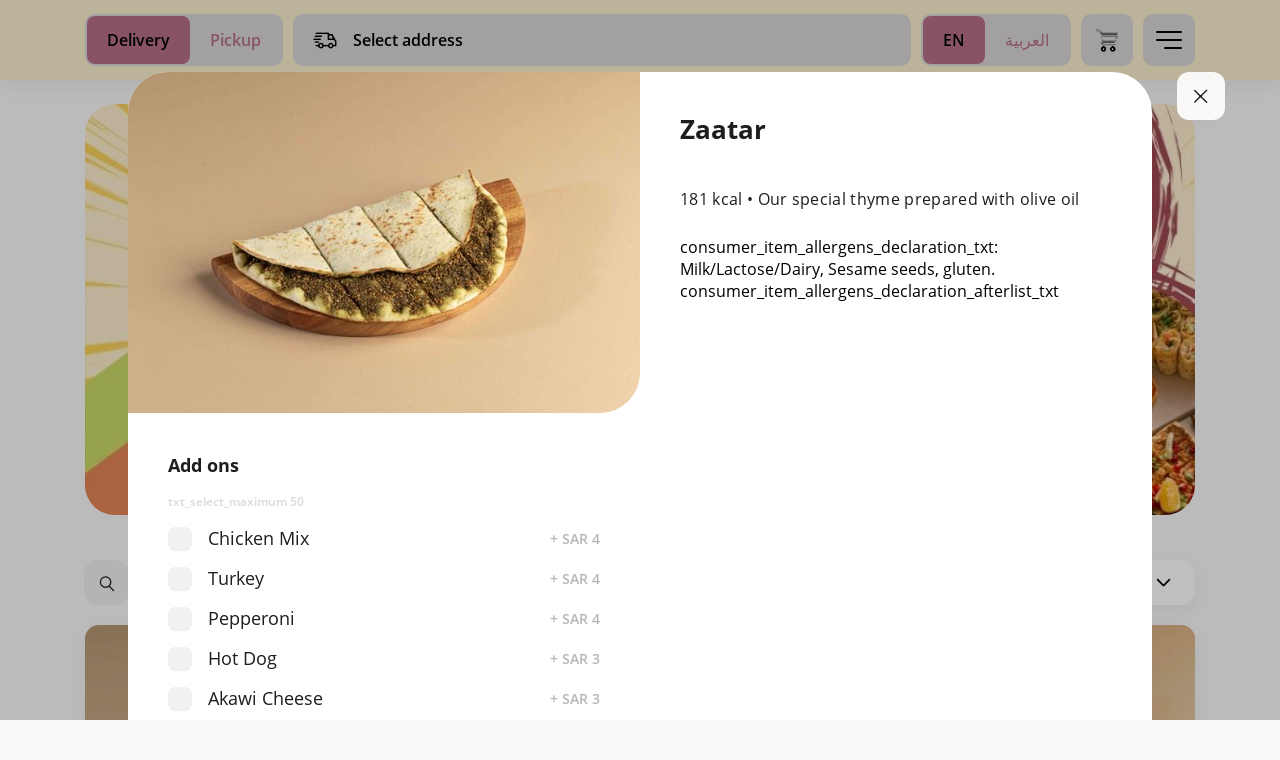

--- FILE ---
content_type: text/html; charset=UTF-8
request_url: https://www.manoosha.com/menu/288?language=en
body_size: 6568
content:
<!DOCTYPE html>
<html lang="en">
<head>

    <script type="text/javascript" id="zsiqchat">var $zoho=$zoho || {};$zoho.salesiq = $zoho.salesiq || {widgetcode: "39bad613e0f5b7528cad15d76f732bf77622555021ca8573e76b50f6c73cfadc", values:{},ready:function(){}};var d=document;s=d.createElement("script");s.type="text/javascript";s.id="zsiqscript";s.defer=true;s.src="https://salesiq.zoho.com/widget";t=d.getElementsByTagName("script")[0];t.parentNode.insertBefore(s,t);</script>

    <title>Manoosha - Zaatar</title>
    <meta charset="utf-8">
    <meta http-equiv="X-UA-Compatible" content="IE=edge">
    <meta name="viewport" content="width=device-width, initial-scale=1">
    <meta name="csrf-token" content="">
    <meta name="viewport" content="width=device-width, initial-scale=1.0, maximum-scale=1.0, user-scalable=no" />

    <meta name="description" content="Our special thyme prepared with olive oil">
    <meta name="keywords" content="Manoosha, Maneesh, Add ons, Chicken Mix, Turkey, Pepperoni, Hot Dog, Akawi Cheese, Kashkawan Cheese, Halloumi Cheese">

    <meta property="og:title" content="Manoosha - Zaatar"/>
    <meta property="og:description" content="Our special thyme prepared with olive oil"/>
    <meta property="og:type" content="website"/>
    <meta property="og:image" content="https://images.taker.io/manoosha/1768352029_vh87w7b3msbj.jpg"/>

    <meta name="twitter:card" content="summary">
    <meta name="twitter:site" content="https://twitter.com/mymanoosha">
    <meta name="twitter:title" content="Manoosha - Zaatar">
    <meta name="twitter:description" content="Our special thyme prepared with olive oil">
    <meta name="twitter:image" content="https://images.taker.io/manoosha/1768352029_vh87w7b3msbj.jpg">
    <meta name="twitter:domain" content="www.manoosha.com">

    <!-- The above 3 meta tags *must* come first in the head; any other head content must come *after* these tags -->
    <link rel="icon" href="https://images.taker.io/manoosha/1641807043_bj6HjM.jpg" type="image/x-icon"/>
    <link href="https://fonts.googleapis.com/css?family=Open+Sans:100,300,400,500,600,700,900" rel="stylesheet">

    
    <style>
            </style>

    <link rel="stylesheet" href="https://cdnjs.cloudflare.com/ajax/libs/bootstrap-timepicker/0.5.2/css/bootstrap-timepicker.min.css">

    <link href="https://web-beta.my.taker.io/static/css/main.chunk.css?v=3" rel="stylesheet">

    <script>
        var APP_SETTINGS = '{"release":"production","version":"2.23.0","client_id":1209,"domain":"www.manoosha.com","client_label":"manoosha","translations_file_url":{"en":"https:\/\/web-svc-translations.my.taker.io\/api_en.json","ar":"https:\/\/web-svc-translations.my.taker.io\/api_ar.json"},"translations_url":"https:\/\/translations.taker.io\/api\/translations\/relevance","socket":"socket.taker.io","is_foodics":true,"on_takergo_assist":true,"takergo_assist_token":"36fcb7af57a38f0a0f33db709aca1bf1","is_pos":true,"pos_settings":{"branch":{"name":true,"hours":false,"sections_and_tables":true},"product":{"name":true,"description":true,"category":true,"image":true,"price":true,"branch_prices":false,"default_options":true,"status":true,"branch_statuses":false,"stock":true},"modifier":{"name":true,"options":false,"unique_options":true},"option":{"price":true,"branch_prices":false,"name":true,"status":true,"branch_statuses":false,"sort":false,"stock":true},"category":{"name":false},"combos":{"name":false,"description":false,"category":false,"image":false,"price":false,"status":false}},"pos_system_id":"1","takergo_enabled":true,"is_taker360":false,"is_advanced_promocode":true,"simplified_working_hours":0,"is_franchise":true,"is_franchise_unintegrated_branches":false,"is_deliverect_client":false,"is_branch_profiles_locked":false,"available_payment_types":[{"id":0,"type":"Cash"},{"id":1,"type":"Credit\/debit card"},{"id":3,"type":"Payment Terminal"}],"available_subscription_payment_types":false,"is_points":false,"is_online_payment":true,"refund_expire_mada":1209600,"is_upsales":true,"is_combo_offer":false,"is_combo_meal":false,"is_mobile_app":false,"is_kiosk_app":false,"on_kiosk":false,"is_curbside":false,"is_webhook":true,"is_waitlist":false,"is_wallet":1,"is_promo_banners":true,"wallet":{"currency":{"en":"SAR","ar":"\u0631\u064a\u0627\u0644"}},"wallet_currency":"SAR","wallet_currency_ar":"\u0631\u064a\u0627\u0644","is_wallet_usage_limit":true,"wallet_usage_limit":50,"wallet_currency_id":"3","is_cashback":true,"cashback":{"id":8,"percent":20,"name":{"en":"20% Cashback \ud83d\ude0b\ud83d\udcb8","ar":"20% \u0643\u0627\u0634 \u0628\u0627\u0643 \ud83d\ude0b\ud83d\udcb8"},"description":{"en":"20% Cashback  for all orders terms & conditions are applied","ar":"20% \u0643\u0627\u0634 \u0628\u0627\u0643 \u062c\u0645\u064a\u0639 \u0627\u0644\u0637\u0644\u0628\u0627\u062a \u062a\u0637\u0628\u0642 \u0627\u0644\u0634\u0631\u0648\u0637 \u0648\u0627\u0644\u0627\u062d\u0643\u0627\u0645"},"maximum":0},"cashback_offer_name":"20% Cashback \ud83d\ude0b\ud83d\udcb8","cashback_offer_description":"20% Cashback  for all orders terms & conditions are applied","cashback_percent":20,"is_enquiries":false,"is_restaurant_working":true,"delivery_type":"b","is_only_curbside":false,"is_emenu":true,"is_order_rating":true,"vat_tax":0,"menu_update":1768352052,"default_image":"https:\/\/images.taker.io\/manoosha\/1766474689_We83YH.jpg","img_pin":"https:\/\/manoosha.my.taker.io\/assets\/img\/map_icon.png","img_logo":"https:\/\/images.taker.io\/manoosha\/1689863575_WuyMto.png","img_app_banner_logo":"https:\/\/images.taker.io\/manoosha\/1689863581_rNhEnR.png","img_app_header_logo":"","default_language":"en","item_notes":true,"is_dark_theme_icons":false,"is_wallet_combo_payment":true,"is_ux_cam":false,"is_background_fetch":false,"theme":{"mobile":{"save_button_style":{"backgroundColor":"#C5DFB3","color":"#C5DFB3"},"main_color":"#FAF1CF","map_controls_color":"#ff6e67","tab_bar_text_color":"#333333","contrast_text_color":"","second_color":"#F394B6","tab_bar_selection_color":"#F394B6","price_color":"#C5DFB3"},"web":{"background":{"primary":"#FAF1CF","secondary":"#d8d6d6"},"color":{"primary":"#000000","secondary":"#B66F89"},"selected":{"primary":"#B66F89","secondary":"#000000"},"controls":{"primary":"#B66F89","secondary":"#000000"}}},"time_picker_position":"menu","default_country_code":966,"smsReceipt":0,"currency":"SAR","currency_id":3,"currency_code":"SAR","currency_position":"l","menuLayout":"horizontal","menuListLayout":"infinite_scroll","order_notes":true,"vat":0,"delivery_vat":60,"include_vat":0,"include_delivery_vat":0,"vat_included":1,"sms_edit_order":1,"taxable_delivery_fee":1,"vat_registration_number":"300048856400003","franchise_enabled":true,"delivery_time_type":"m","delivery_gap":55,"pickup_time_type":"m","pickup_gap":15,"mobile":"+966501875367","facebook":"https:\/\/www.facebook.com\/mymanoosha","instagram":"https:\/\/www.instagram.com\/mymanoosha\/","twitter":"https:\/\/twitter.com\/mymanoosha","whatsapp":"+966501875367","youtube":"","tiktok":"","snapchat":"","app_ios":"https:\/\/apps.apple.com\/us\/app\/manoosha-%D9%85%D9%86%D8%A4%D8%B4%D8%A9\/id1607533962","app_android":"https:\/\/play.google.com\/store\/apps\/details?id=com.manoosha.www","mobile_app":{"store_update_settings":{"ios":0,"android":0}},"google_maps_pk":"AIzaSyCXIjO9hC8I6ZY28lYsgGVPUuIv12TNd74","is_restaurant_name_in_admin_dashboard_title":false,"restaurant_name_en":"Manoosha","restaurant_name_ar":"\u0645\u0646\u0624\u0634\u0629","copyright":"Copyright \u00a9 2023 Manoosha","timezone_offset":"+3","server_time":1768355690,"is_subscriptions_system":false,"preorder_interval":60,"allow_order_for_else":1,"language":"en","firebase":{"apiKey":"","authDomain":"","projectId":"","storageBucket":"","messagingSenderId":"","appId":"","measurementId":"","project_ids":["986485735329",""]},"certificate":null,"applepay_enabled":true,"merchant_id":"merchant.manoosha","dsp_coverage":"https:\/\/www.google.com\/maps\/d\/embed?mid=1pcATgjVY0Pg2dZXnYH8pGqbXTERP0NHr","show_taker_logo":true,"donation":{"enabled":false,"branch_id":56},"meta_description":{"en":"combination of traditional and modern cuisine through classic dishes; reviving old recipes of Manaeesh ( Flat Bread) and Fukharat ( Oven able pots), naturally using only fresh ingredients, baking them in stone ovens and serving them in a contemporary setting. Yielding success, `Manoosha` became the leading Manaeesh restaurant in Riyadh, branching out to several different locations and attracting large crowds of people who appreciated traditional food of the best quality and taste.","ar":"\u0645\u0632\u064a\u062c \u0645\u0646 \u0627\u0644\u0645\u0623\u0643\u0648\u0644\u0627\u062a \u0627\u0644\u062a\u0642\u0644\u064a\u062f\u064a\u0629 \u0648\u0627\u0644\u062d\u062f\u064a\u062b\u0629 \u0645\u0646 \u062e\u0644\u0627\u0644 \u0627\u0644\u0623\u0637\u0628\u0627\u0642 \u0627\u0644\u0643\u0644\u0627\u0633\u064a\u0643\u064a\u0629 \u061b \u0625\u062d\u064a\u0627\u0621 \u0627\u0644\u0648\u0635\u0641\u0627\u062a \u0627\u0644\u0642\u062f\u064a\u0645\u0629 \u0645\u0646 \u0627\u0644\u0645\u0646\u0627\u0642\u064a\u0634 (\u0627\u0644\u062e\u0628\u0632 \u0627\u0644\u0645\u0633\u0637\u062d) \u0648\u0627\u0644\u0641\u062e\u0627\u0631\u0627\u062a (\u0623\u0648\u0627\u0646\u064a \u0627\u0644\u0641\u0631\u0646) \u060c \u0628\u0634\u0643\u0644 \u0637\u0628\u064a\u0639\u064a \u0628\u0627\u0633\u062a\u062e\u062f\u0627\u0645 \u0627\u0644\u0645\u0643\u0648\u0646\u0627\u062a \u0627\u0644\u0637\u0627\u0632\u062c\u0629 \u0641\u0642\u0637 \u060c \u0648\u062e\u0628\u0632\u0647\u0627 \u0641\u064a \u0623\u0641\u0631\u0627\u0646 \u062d\u062c\u0631\u064a\u0629 \u0648\u062a\u0642\u062f\u064a\u0645\u0647\u0627 \u0641\u064a \u0623\u062c\u0648\u0627\u0621 \u0645\u0639\u0627\u0635\u0631\u0629. \u0628\u0639\u062f \u0627\u0644\u0646\u062c\u0627\u062d \u0627\u0644\u0630\u064a \u062d\u0642\u0642\u0647 \u060c \u0623\u0635\u0628\u062d \u0645\u0637\u0639\u0645 `\u0645\u0646\u0624\u0634\u0629` \u0627\u0644\u0631\u0627\u0626\u062f \u0641\u064a \u0645\u0637\u0627\u0639\u0645 \u0627\u0644\u0645\u0646\u0627\u0642\u064a\u0634 \u0641\u064a \u0627\u0644\u0631\u064a\u0627\u0636 \u060c \u0645\u062a\u0641\u0631\u0639\u064b\u0627 \u0625\u0644\u0649 \u0639\u062f\u0629 \u0645\u0648\u0627\u0642\u0639 \u0645\u062e\u062a\u0644\u0641\u0629 \u0648\u062c\u0630\u0628 \u062d\u0634\u0648\u062f\u064b\u0627 \u0643\u0628\u064a\u0631\u0629 \u0645\u0646 \u0627\u0644\u0623\u0634\u062e\u0627\u0635 \u0627\u0644\u0630\u064a\u0646 \u064a\u0642\u062f\u0631\u0648\u0646 \u0627\u0644\u0637\u0639\u0627\u0645 \u0627\u0644\u062a\u0642\u0644\u064a\u062f\u064a \u0645\u0646 \u062d\u064a\u062b \u0627\u0644\u062c\u0648\u062f\u0629 \u0648\u0627\u0644\u0645\u0630\u0627\u0642 \u0627\u0644\u0623\u0641\u0636\u0644."},"meta_keywords":{"en":"Manoosha ; Manaeesh ; Fresh Food ; Arabian Restaurant ; Arabian Food ; restaurants near me ; places to eat near me ; best restaurants ; Fukharat near me ; Wrap ; Pizza ; labnani food","ar":"\u0645\u0646\u0624\u0634\u0629"},"zoho":{"enabled":true,"ios":{"appKey":"6Rlo1qzzaXiceLDGdhNY84D%2BG87%2FguvtCs8d%2FtHTYWv%2B9U%2FNClxHxMfdjWJdoSq5","accessKey":"e2BfbPjY8UuTg2LXMEuZfon0B9jCQVbmn7YBqqvdpkT7BOMklx4V47Ip2WnZlhm1nErXxZXf1A6%2Bk3Xax5v92HKn%2B2pe08IUWMbESh%2FUmHORbJbMUHKqmw%3D%3D"},"android":{"appKey":"6Rlo1qzzaXiceLDGdhNY84D%2BG87%2FguvtCs8d%2FtHTYWv%2B9U%2FNClxHxMfdjWJdoSq5","accessKey":"e2BfbPjY8UvezQAYkhm8SzzZx35cu%2FO6XrkqCHiCp6Jhj4VfmzAeBdIVKC1fay9hwbBqdtZM2kGeMwBre0I3y3xaYtLOXYSC3JUq4mc336AWE1TU%2Bftzog%3D%3D"}},"moengage":{"enabled":true,"app_id":"FYNTD6E5HF3N7X6W4N4WA2XQ","cluster":"DC_2","is_debug":0},"cookies_enabled":0,"app_theme":[],"app_version":2,"recaptcha":{"site_key":"6LccTO8bAAAAAIzmCOw0MXnKw_2Ut-vU38cybqdG","base_url":"https:\/\/demo.my.taker.io"},"dook_banner":"https:\/\/taker-images.s3.us-east-2.amazonaws.com\/manoosha\/1697975134_9RmD8X.png","dook_banner_md":"https:\/\/taker-images.s3.us-east-2.amazonaws.com\/manoosha\/1706688879_Gae7Q9.png","caches":{"branches":{"26":1768111531,"28":1766311959,"29":1766914649,"30":1760434374,"31":1766311959,"32":1765174881,"37":1766311959,"39":1764683790,"40":1766311959,"41":1768118407,"42":1768033728,"43":1768210056,"44":1767415564,"45":1764683749,"47":1766824283,"49":1766312121,"50":1764743824,"51":1767733212,"52":1767906004,"53":1768033725,"54":1767244066,"56":1764683732,"57":1765893891}},"hide_mobile_number":false,"is_franchise_text_enabled":false,"is_cc_zone_orders":false,"is_human_readable_url":true,"is_combo_preselect_disabled":false,"has_total_exclusive_delivery_row":false,"is_driver_tracking_enabled":false}';
    </script>
</head>
<body data-nosnippet>



<div id="root"></div>

<script src="https://maps.googleapis.com/maps/api/js?key=AIzaSyCXIjO9hC8I6ZY28lYsgGVPUuIv12TNd74&language=en&libraries=places"></script>
<script>!function (e) { function r(r) { for (var n, a, i = r[0], c = r[1], l = r[2], f = 0, s = []; f < i.length; f++)a = i[f], Object.prototype.hasOwnProperty.call(o, a) && o[a] && s.push(o[a][0]), o[a] = 0; for (n in c) Object.prototype.hasOwnProperty.call(c, n) && (e[n] = c[n]); for (p && p(r); s.length;)s.shift()(); return u.push.apply(u, l || []), t() } function t() { for (var e, r = 0; r < u.length; r++) { for (var t = u[r], n = !0, i = 1; i < t.length; i++) { var c = t[i]; 0 !== o[c] && (n = !1) } n && (u.splice(r--, 1), e = a(a.s = t[0])) } return e } var n = {}, o = { 1: 0 }, u = []; function a(r) { if (n[r]) return n[r].exports; var t = n[r] = { i: r, l: !1, exports: {} }; return e[r].call(t.exports, t, t.exports, a), t.l = !0, t.exports } a.e = function (e) { var r = [], t = o[e]; if (0 !== t) if (t) r.push(t[2]); else { var n = new Promise((function (r, n) { t = o[e] = [r, n] })); r.push(t[2] = n); var u, i = document.createElement("script"); i.charset = "utf-8", i.timeout = 120, a.nc && i.setAttribute("nonce", a.nc), i.src = function (e) { return a.p + "static/js/" + ({}[e] || e) + ".chunk.js" }(e); var c = new Error; u = function (r) { i.onerror = i.onload = null, clearTimeout(l); var t = o[e]; if (0 !== t) { if (t) { var n = r && ("load" === r.type ? "missing" : r.type), u = r && r.target && r.target.src; c.message = "Loading chunk " + e + " failed.\n(" + n + ": " + u + ")", c.name = "ChunkLoadError", c.type = n, c.request = u, t[1](c) } o[e] = void 0 } }; var l = setTimeout((function () { u({ type: "timeout", target: i }) }), 12e4); i.onerror = i.onload = u, document.head.appendChild(i) } return Promise.all(r) }, a.m = e, a.c = n, a.d = function (e, r, t) { a.o(e, r) || Object.defineProperty(e, r, { enumerable: !0, get: t }) }, a.r = function (e) { "undefined" != typeof Symbol && Symbol.toStringTag && Object.defineProperty(e, Symbol.toStringTag, { value: "Module" }), Object.defineProperty(e, "__esModule", { value: !0 }) }, a.t = function (e, r) { if (1 & r && (e = a(e)), 8 & r) return e; if (4 & r && "object" == typeof e && e && e.__esModule) return e; var t = Object.create(null); if (a.r(t), Object.defineProperty(t, "default", { enumerable: !0, value: e }), 2 & r && "string" != typeof e) for (var n in e) a.d(t, n, function (r) { return e[r] }.bind(null, n)); return t }, a.n = function (e) { var r = e && e.__esModule ? function () { return e.default } : function () { return e }; return a.d(r, "a", r), r }, a.o = function (e, r) { return Object.prototype.hasOwnProperty.call(e, r) }, a.p = "/", a.oe = function (e) { throw console.error(e), e }; var i = this["webpackJsonptaker-webapp"] = this["webpackJsonptaker-webapp"] || [], c = i.push.bind(i); i.push = r, i = i.slice(); for (var l = 0; l < i.length; l++)r(i[l]); var p = c; t() }([])</script>
<script src="https://web-beta.my.taker.io/static/js/2.chunk.js?v=4"></script>
<script src="https://web-beta.my.taker.io/static/js/main.chunk.js?v=4"></script>

</body>
</html>


--- FILE ---
content_type: text/css
request_url: https://web-beta.my.taker.io/static/css/main.chunk.css?v=3
body_size: 66256
content:
.demo-icon{font-size:24px}.message-popup{position:fixed;display:-webkit-flex;display:flex;-webkit-justify-content:center;justify-content:center;-webkit-align-items:center;align-items:center;top:0;bottom:0;left:0;right:0;z-index:1000}.message-popup-backdrop{position:absolute;top:0;bottom:0;right:0;left:0;background-color:rgba(0,0,0,.2)}.message-popup-content{overflow-y:auto;width:100%;max-width:500px;padding:5px;max-height:392px;border:5px solid #fff;border-radius:14px;background-color:#fff;box-shadow:0 6px 20px rgba(0,0,0,.06);margin:0 15px;position:relative}.message-popup-content .button{min-height:46px}.message-popup-content .modal-message-close{top:10px;position:absolute;right:10px}@media(max-width:768px){.message-popup .modal-message-close{display:none}}.spinner{position:relative;overflow:hidden}.spinner-icon{position:absolute;top:0;left:0;-webkit-animation:spinner 1.2s cubic-bezier(.5,0,.5,1) infinite;animation:spinner 1.2s cubic-bezier(.5,0,.5,1) infinite}@-webkit-keyframes spinner{0%{-webkit-transform:rotate(0deg);transform:rotate(0deg)}to{-webkit-transform:rotate(1turn);transform:rotate(1turn)}}@keyframes spinner{0%{-webkit-transform:rotate(0deg);transform:rotate(0deg)}to{-webkit-transform:rotate(1turn);transform:rotate(1turn)}}.button{display:-webkit-flex;display:flex;-webkit-align-items:center;align-items:center;-webkit-justify-content:center;justify-content:center;min-height:60px;color:#fff;cursor:pointer;font-size:18px;font-weight:600;line-height:24px;font-family:"Open Sans",serif;border-radius:14px;padding:18px;width:auto;position:relative;transition:background-color .3s,color .3s,opacity .3s}.button-medium{height:52px;min-height:52px}.button.full-size{width:100%}.button .button-spinner{position:absolute;margin:auto}.button[disabled]{background-color:#b6b6b6!important;cursor:no-drop;color:#fff}.button:hover{opacity:.8}.button:active{opacity:1}.cookies{position:fixed;bottom:50px;left:-450px;width:calc(100vw - 100px);max-width:450px;padding:20px;border-radius:30px;box-shadow:0 6px 20px rgba(0,0,0,.06);z-index:10;opacity:0;-webkit-animation:slideFromLeft .8s forwards;animation:slideFromLeft .8s forwards;-webkit-animation-delay:1s;animation-delay:1s}.cookies-title{font-size:20px;line-height:27px;margin-bottom:20px}.cookies-close{float:right;cursor:pointer}.cookies-message{font-size:18px;line-height:25px;margin-bottom:20px}.cookies .button{border-radius:14px;padding:18px 65px}@media(max-width:767px){.cookies{left:0;right:0;bottom:-400px;width:100%;max-width:none;border-radius:0;-webkit-animation:slideFromBottom .8s forwards!important;animation:slideFromBottom .8s forwards!important}.cookies-title{font-size:14px;line-height:19px;margin-bottom:10px}.cookies-message{font-size:14px;line-height:19px;margin-bottom:0}.cookies-body{display:-webkit-flex;display:flex;-webkit-flex-direction:row;flex-direction:row;-webkit-align-items:center;align-items:center}.cookies .button{white-space:nowrap;margin-left:30px;padding:15px 30px}}html[dir=rtl] .cookies{right:-450px;left:50px;-webkit-animation:slideFromRight .8s forwards;animation:slideFromRight .8s forwards}html[dir=rtl] .cookies-close{float:left}@media(max-width:767px){html[dir=rtl] .cookies{left:0;right:0}html[dir=rtl] .cookies .button{margin-left:0;margin-right:30px}}@-webkit-keyframes slideFromLeft{to{opacity:1;left:50px}}@keyframes slideFromLeft{to{opacity:1;left:50px}}@-webkit-keyframes slideFromRight{to{opacity:1;right:50px}}@keyframes slideFromRight{to{opacity:1;right:50px}}@-webkit-keyframes slideFromBottom{to{opacity:1;bottom:0}}@keyframes slideFromBottom{to{opacity:1;bottom:0}}.copyright{display:-webkit-flex;display:flex;-webkit-align-content:center;align-content:center;font-family:"PrimarySemiBold";color:#b6b6b6;font-size:16px;line-height:19.2px}.footer{position:relative;background-color:#1d1d1d;min-height:250px;padding:40px 0;z-index:1}.footer-store{width:210px;height:70px}.footer .website-logo{width:200px;border-radius:10px}.footer .social-icon-wrapper{width:40px;height:40px;background-color:rgba(29,29,29,.2);border-radius:50%;display:-webkit-flex;display:flex;-webkit-align-items:center;align-items:center;-webkit-justify-content:center;justify-content:center}@media(min-width:1023px){.footer .footer-store-logo{padding:0}}@media(max-width:1023px){.footer{padding-bottom:80px}.footer-store{width:150px;height:50px}}.image{background-repeat:no-repeat;background-size:cover;background-position:50%;object-fit:cover;background-color:hsla(0,0%,47.1%,.1)}.image-wrapper{z-index:1;position:relative}@supports((-webkit-backdrop-filter:none) or (backdrop-filter:none)){.image_description{background:rgba(0,0,0,.15);backdrop-filter:blur(90px);-webkit-backdrop-filter:blur(90px)}}.image_description{z-index:1;opacity:0;color:#fff;width:100%;height:100%;padding:10px;line-height:22px;position:absolute;transition:opacity .3s;background:rgba(0,0,0,.5)}.image_description p{display:-webkit-box;-webkit-line-clamp:7;-webkit-box-orient:vertical;overflow:hidden;font-size:14px}.image-skeleton{position:absolute;width:100%;height:100%;left:0;top:0}.card:hover .image_description{opacity:1;transition:opacity .3s}.donation{width:35px;height:35px;background-color:#f9f9f9;border:1px solid #f9f9f9;border-radius:50%;display:-webkit-flex;display:flex;-webkit-align-items:center;align-items:center;-webkit-justify-content:center;justify-content:center}.donation img{width:35px;background:none}.smart-banner{height:65px}.smart-banner .text{font-size:13px;width:60%}.smart-banner-wrapper{height:65px;width:100%}.smart-banner-icon{width:50px;height:50px;border-radius:9px;overflow:hidden}.smart-banner-button{border-radius:8px;overflow:hidden;position:relative}.smart-banner-button:before{content:"";display:-webkit-flex;display:flex;position:absolute;top:0;left:0;right:0;bottom:0;opacity:.15}.icon-tooltip{min-width:22px;height:22px;background-color:#ff6d6d;position:absolute;top:-9px;right:-9px;color:#fff;border-radius:11px;font-size:12px;line-height:16px;text-align:center;font-family:"PrimaryRegular"}.icon-button,.icon-tooltip{display:-webkit-flex;display:flex;-webkit-align-items:center;align-items:center;-webkit-justify-content:center;justify-content:center}.icon-button{position:relative;width:52px;height:52px;background-color:#f1f1f1;border-radius:10px;cursor:pointer;transition:background-color .3s}.icon-button .demo-icon{transition:.3s;font-size:24px}.icon-active{background-color:#1d1d1d}.icon-active .demo-icon{color:#f1f1f1}html[dir=rtl] .icon-tooltip{right:auto;left:-9px}.delivery-address{height:52px;border-radius:10px;-webkit-flex:1 1;flex:1 1;display:-webkit-flex;-webkit-flex-direction:row;flex-direction:row;-webkit-align-items:center;-webkit-justify-content:flex-start;justify-content:flex-start;display:flex;padding:10px 20px;align-items:center;cursor:pointer;transition:.3s}.delivery-address,.delivery-address .address-field{overflow:hidden;width:100%}.delivery-address-text{font-family:"PrimaryRegular";color:#1d1d1d}.delivery-address i{transition:.3s;font-size:24px}.delivery-address p{transition:.3s;overflow:hidden;text-overflow:ellipsis;white-space:nowrap;unicode-bidi:plaintext}@media(max-width:1200px){.delivery-address p{max-width:180px}}@media(max-width:1023px){.delivery-address{height:44px}.delivery-address p{max-width:50vw;white-space:nowrap}}.switcher{border:2px solid #f1f1f1;border-radius:10px;height:52px;display:-webkit-flex;display:flex;-webkit-flex-direction:row;flex-direction:row;-webkit-justify-content:space-between;justify-content:space-between;-webkit-align-items:center;align-items:center;cursor:pointer;position:relative}.switcher-skeleton{height:52px;width:100%;position:absolute;top:0;left:0;z-index:2}.switcher-background{height:48px;background-color:#1d1d1d;color:#1d1d1d;padding:13px 20px;border-radius:8px;transition:.3s;position:absolute;left:1px}.switcher-background-text{font-size:16px;color:#1d1d1d}.switcher-text{font-size:16px;transition:.3s;white-space:nowrap}.switcher-button{height:48px;padding:13px 20px;border-radius:8px;transition:.4s;z-index:1}.order_type-wrapper,.switcher-button{display:-webkit-flex;display:flex;-webkit-align-items:center;align-items:center}.order_type-wrapper{width:inherit;-webkit-flex-direction:row;flex-direction:row;-webkit-justify-content:center;justify-content:center;border-radius:16px;overflow-x:hidden;width:100%}.order_type-wrapper>span{display:-webkit-flex;display:flex;width:100%;height:100%}.order_type-wrapper.bg-inherit{background-color:inherit}.order_type-button{display:-webkit-flex;display:flex;height:100%;height:60px;width:100%;-webkit-flex-direction:row;flex-direction:row;-webkit-justify-content:center;justify-content:center;-webkit-align-items:center;align-items:center;border-radius:16px;padding:10px 15px;overflow-x:hidden;cursor:pointer}.order_type-button.left{-webkit-justify-content:left;justify-content:left}.order_type-button-icon{display:-webkit-flex;display:flex;-webkit-align-items:center;align-items:center;height:30px;width:30px}.order_type-button-text{font-family:"PrimarySemiBold";font-size:16px;color:inherit}html[dir=rtl] .order_type-button{-webkit-justify-content:right;justify-content:right}.dropdown:before{content:"";position:fixed;visibility:hidden;z-index:3;top:0;bottom:0;right:0;left:0;background-color:rgba(0,0,0,.2)}.dropdown.visible.dropdown-backdrop:before{display:-webkit-flex;display:flex;visibility:visible}@media(max-width:1023px){.dropdown.visible:before{display:-webkit-flex;display:flex;visibility:visible}.dropdown-modal .info-popup-close{display:none}.dropdown-modal .modal-pane{display:-webkit-flex;display:flex}.dropdown-modal.popup_in_mobile{position:fixed;bottom:10px;left:10px;right:10px;top:auto;box-shadow:0 15px 40px rgba(0,0,0,.14);border-radius:20px;-webkit-animation-timing-function:cubic-bezier(.175,.885,.32,1.275);animation-timing-function:cubic-bezier(.175,.885,.32,1.275);padding-top:34px}.dropdown-modal.popup_in_mobile.active{-webkit-animation-name:slide_in_down!important;animation-name:slide_in_down!important}.dropdown-modal.popup_in_mobile.inactive{-webkit-animation-name:slide_out_down!important;animation-name:slide_out_down!important}.dropdown-modal.modal-bottom-sheet{bottom:0;left:0;right:0;border-radius:40px 40px 0 0;-webkit-justify-content:center!important;justify-content:center!important;display:-webkit-flex;display:flex}}html[dir=rtl] .dropdown-modal-top{right:auto}html[dir=rtl] .dropdown-modal-bottom{left:0;right:auto}@media(max-width:1023px){html[dir=rtl] .dropdown-modal-bottom{left:0;right:auto}html[dir=rtl] .dropdown-modal.popup_in_mobile{position:fixed;bottom:10px;left:10px;right:10px;top:auto}html[dir=rtl] .dropdown-modal.popup_in_mobile.active{-webkit-animation-name:slide_in_down!important;animation-name:slide_in_down!important}html[dir=rtl] .dropdown-modal.popup_in_mobile.inactive{-webkit-animation-name:slide_out_down!important;animation-name:slide_out_down!important}html[dir=rtl] .dropdown-modal.modal-bottom-sheet{bottom:0;left:0;right:0;border-radius:40px 40px 0 0}}.react-tel-input{font-family:"Roboto",sans-serif;font-size:15px;position:relative;width:100%;height:100%}.react-tel-input :disabled{cursor:not-allowed}.react-tel-input .flag{width:16px;height:11px;background-image:url([data-uri])}.react-tel-input .ad{background-position:-16px 0}.react-tel-input .ae{background-position:-32px 0}.react-tel-input .af{background-position:-48px 0}.react-tel-input .ag{background-position:-64px 0}.react-tel-input .ai{background-position:-80px 0}.react-tel-input .al{background-position:-96px 0}.react-tel-input .am{background-position:-112px 0}.react-tel-input .ao{background-position:-128px 0}.react-tel-input .ar{background-position:-144px 0}.react-tel-input .as{background-position:-160px 0}.react-tel-input .at{background-position:-176px 0}.react-tel-input .au{background-position:-192px 0}.react-tel-input .aw{background-position:-208px 0}.react-tel-input .az{background-position:-224px 0}.react-tel-input .ba{background-position:-240px 0}.react-tel-input .bb{background-position:0 -11px}.react-tel-input .bd{background-position:-16px -11px}.react-tel-input .be{background-position:-32px -11px}.react-tel-input .bf{background-position:-48px -11px}.react-tel-input .bg{background-position:-64px -11px}.react-tel-input .bh{background-position:-80px -11px}.react-tel-input .bi{background-position:-96px -11px}.react-tel-input .bj{background-position:-112px -11px}.react-tel-input .bm{background-position:-128px -11px}.react-tel-input .bn{background-position:-144px -11px}.react-tel-input .bo{background-position:-160px -11px}.react-tel-input .br{background-position:-176px -11px}.react-tel-input .bs{background-position:-192px -11px}.react-tel-input .bt{background-position:-208px -11px}.react-tel-input .bw{background-position:-224px -11px}.react-tel-input .by{background-position:-240px -11px}.react-tel-input .bz{background-position:0 -22px}.react-tel-input .ca{background-position:-16px -22px}.react-tel-input .cd{background-position:-32px -22px}.react-tel-input .cf{background-position:-48px -22px}.react-tel-input .cg{background-position:-64px -22px}.react-tel-input .ch{background-position:-80px -22px}.react-tel-input .ci{background-position:-96px -22px}.react-tel-input .ck{background-position:-112px -22px}.react-tel-input .cl{background-position:-128px -22px}.react-tel-input .cm{background-position:-144px -22px}.react-tel-input .cn{background-position:-160px -22px}.react-tel-input .co{background-position:-176px -22px}.react-tel-input .cr{background-position:-192px -22px}.react-tel-input .cu{background-position:-208px -22px}.react-tel-input .cv{background-position:-224px -22px}.react-tel-input .cw{background-position:-240px -22px}.react-tel-input .cy{background-position:0 -33px}.react-tel-input .cz{background-position:-16px -33px}.react-tel-input .de{background-position:-32px -33px}.react-tel-input .dj{background-position:-48px -33px}.react-tel-input .dk{background-position:-64px -33px}.react-tel-input .dm{background-position:-80px -33px}.react-tel-input .do{background-position:-96px -33px}.react-tel-input .dz{background-position:-112px -33px}.react-tel-input .ec{background-position:-128px -33px}.react-tel-input .ee{background-position:-144px -33px}.react-tel-input .eg{background-position:-160px -33px}.react-tel-input .er{background-position:-176px -33px}.react-tel-input .es{background-position:-192px -33px}.react-tel-input .et{background-position:-208px -33px}.react-tel-input .fi{background-position:-224px -33px}.react-tel-input .fj{background-position:-240px -33px}.react-tel-input .fk{background-position:0 -44px}.react-tel-input .fm{background-position:-16px -44px}.react-tel-input .fo{background-position:-32px -44px}.react-tel-input .bl,.react-tel-input .fr,.react-tel-input .mf{background-position:-48px -44px}.react-tel-input .ga{background-position:-64px -44px}.react-tel-input .gb{background-position:-80px -44px}.react-tel-input .gd{background-position:-96px -44px}.react-tel-input .ge{background-position:-112px -44px}.react-tel-input .gf{background-position:-128px -44px}.react-tel-input .gh{background-position:-144px -44px}.react-tel-input .gi{background-position:-160px -44px}.react-tel-input .gl{background-position:-176px -44px}.react-tel-input .gm{background-position:-192px -44px}.react-tel-input .gn{background-position:-208px -44px}.react-tel-input .gp{background-position:-224px -44px}.react-tel-input .gq{background-position:-240px -44px}.react-tel-input .gr{background-position:0 -55px}.react-tel-input .gt{background-position:-16px -55px}.react-tel-input .gu{background-position:-32px -55px}.react-tel-input .gw{background-position:-48px -55px}.react-tel-input .gy{background-position:-64px -55px}.react-tel-input .hk{background-position:-80px -55px}.react-tel-input .hn{background-position:-96px -55px}.react-tel-input .hr{background-position:-112px -55px}.react-tel-input .ht{background-position:-128px -55px}.react-tel-input .hu{background-position:-144px -55px}.react-tel-input .id{background-position:-160px -55px}.react-tel-input .ie{background-position:-176px -55px}.react-tel-input .il{background-position:-192px -55px}.react-tel-input .in{background-position:-208px -55px}.react-tel-input .io{background-position:-224px -55px}.react-tel-input .iq{background-position:-240px -55px}.react-tel-input .ir{background-position:0 -66px}.react-tel-input .is{background-position:-16px -66px}.react-tel-input .it{background-position:-32px -66px}.react-tel-input .je{background-position:-144px -154px}.react-tel-input .jm{background-position:-48px -66px}.react-tel-input .jo{background-position:-64px -66px}.react-tel-input .jp{background-position:-80px -66px}.react-tel-input .ke{background-position:-96px -66px}.react-tel-input .kg{background-position:-112px -66px}.react-tel-input .kh{background-position:-128px -66px}.react-tel-input .ki{background-position:-144px -66px}.react-tel-input .xk{background-position:-128px -154px}.react-tel-input .km{background-position:-160px -66px}.react-tel-input .kn{background-position:-176px -66px}.react-tel-input .kp{background-position:-192px -66px}.react-tel-input .kr{background-position:-208px -66px}.react-tel-input .kw{background-position:-224px -66px}.react-tel-input .ky{background-position:-240px -66px}.react-tel-input .kz{background-position:0 -77px}.react-tel-input .la{background-position:-16px -77px}.react-tel-input .lb{background-position:-32px -77px}.react-tel-input .lc{background-position:-48px -77px}.react-tel-input .li{background-position:-64px -77px}.react-tel-input .lk{background-position:-80px -77px}.react-tel-input .lr{background-position:-96px -77px}.react-tel-input .ls{background-position:-112px -77px}.react-tel-input .lt{background-position:-128px -77px}.react-tel-input .lu{background-position:-144px -77px}.react-tel-input .lv{background-position:-160px -77px}.react-tel-input .ly{background-position:-176px -77px}.react-tel-input .ma{background-position:-192px -77px}.react-tel-input .mc{background-position:-208px -77px}.react-tel-input .md{background-position:-224px -77px}.react-tel-input .me{background-position:-112px -154px;height:12px}.react-tel-input .mg{background-position:0 -88px}.react-tel-input .mh{background-position:-16px -88px}.react-tel-input .mk{background-position:-32px -88px}.react-tel-input .ml{background-position:-48px -88px}.react-tel-input .mm{background-position:-64px -88px}.react-tel-input .mn{background-position:-80px -88px}.react-tel-input .mo{background-position:-96px -88px}.react-tel-input .mp{background-position:-112px -88px}.react-tel-input .mq{background-position:-128px -88px}.react-tel-input .mr{background-position:-144px -88px}.react-tel-input .ms{background-position:-160px -88px}.react-tel-input .mt{background-position:-176px -88px}.react-tel-input .mu{background-position:-192px -88px}.react-tel-input .mv{background-position:-208px -88px}.react-tel-input .mw{background-position:-224px -88px}.react-tel-input .mx{background-position:-240px -88px}.react-tel-input .my{background-position:0 -99px}.react-tel-input .mz{background-position:-16px -99px}.react-tel-input .na{background-position:-32px -99px}.react-tel-input .nc{background-position:-48px -99px}.react-tel-input .ne{background-position:-64px -99px}.react-tel-input .nf{background-position:-80px -99px}.react-tel-input .ng{background-position:-96px -99px}.react-tel-input .ni{background-position:-112px -99px}.react-tel-input .bq,.react-tel-input .nl{background-position:-128px -99px}.react-tel-input .no{background-position:-144px -99px}.react-tel-input .np{background-position:-160px -99px}.react-tel-input .nr{background-position:-176px -99px}.react-tel-input .nu{background-position:-192px -99px}.react-tel-input .nz{background-position:-208px -99px}.react-tel-input .om{background-position:-224px -99px}.react-tel-input .pa{background-position:-240px -99px}.react-tel-input .pe{background-position:0 -110px}.react-tel-input .pf{background-position:-16px -110px}.react-tel-input .pg{background-position:-32px -110px}.react-tel-input .ph{background-position:-48px -110px}.react-tel-input .pk{background-position:-64px -110px}.react-tel-input .pl{background-position:-80px -110px}.react-tel-input .pm{background-position:-96px -110px}.react-tel-input .pr{background-position:-112px -110px}.react-tel-input .ps{background-position:-128px -110px}.react-tel-input .pt{background-position:-144px -110px}.react-tel-input .pw{background-position:-160px -110px}.react-tel-input .py{background-position:-176px -110px}.react-tel-input .qa{background-position:-192px -110px}.react-tel-input .re{background-position:-208px -110px}.react-tel-input .ro{background-position:-224px -110px}.react-tel-input .rs{background-position:-240px -110px}.react-tel-input .ru{background-position:0 -121px}.react-tel-input .rw{background-position:-16px -121px}.react-tel-input .sa{background-position:-32px -121px}.react-tel-input .sb{background-position:-48px -121px}.react-tel-input .sc{background-position:-64px -121px}.react-tel-input .sd{background-position:-80px -121px}.react-tel-input .se{background-position:-96px -121px}.react-tel-input .sg{background-position:-112px -121px}.react-tel-input .sh{background-position:-128px -121px}.react-tel-input .si{background-position:-144px -121px}.react-tel-input .sk{background-position:-160px -121px}.react-tel-input .sl{background-position:-176px -121px}.react-tel-input .sm{background-position:-192px -121px}.react-tel-input .sn{background-position:-208px -121px}.react-tel-input .so{background-position:-224px -121px}.react-tel-input .sr{background-position:-240px -121px}.react-tel-input .ss{background-position:0 -132px}.react-tel-input .st{background-position:-16px -132px}.react-tel-input .sv{background-position:-32px -132px}.react-tel-input .sx{background-position:-48px -132px}.react-tel-input .sy{background-position:-64px -132px}.react-tel-input .sz{background-position:-80px -132px}.react-tel-input .tc{background-position:-96px -132px}.react-tel-input .td{background-position:-112px -132px}.react-tel-input .tg{background-position:-128px -132px}.react-tel-input .th{background-position:-144px -132px}.react-tel-input .tj{background-position:-160px -132px}.react-tel-input .tk{background-position:-176px -132px}.react-tel-input .tl{background-position:-192px -132px}.react-tel-input .tm{background-position:-208px -132px}.react-tel-input .tn{background-position:-224px -132px}.react-tel-input .to{background-position:-240px -132px}.react-tel-input .tr{background-position:0 -143px}.react-tel-input .tt{background-position:-16px -143px}.react-tel-input .tv{background-position:-32px -143px}.react-tel-input .tw{background-position:-48px -143px}.react-tel-input .tz{background-position:-64px -143px}.react-tel-input .ua{background-position:-80px -143px}.react-tel-input .ug{background-position:-96px -143px}.react-tel-input .us{background-position:-112px -143px}.react-tel-input .uy{background-position:-128px -143px}.react-tel-input .uz{background-position:-144px -143px}.react-tel-input .va{background-position:-160px -143px}.react-tel-input .vc{background-position:-176px -143px}.react-tel-input .ve{background-position:-192px -143px}.react-tel-input .vg{background-position:-208px -143px}.react-tel-input .vi{background-position:-224px -143px}.react-tel-input .vn{background-position:-240px -143px}.react-tel-input .vu{background-position:0 -154px}.react-tel-input .wf{background-position:-16px -154px}.react-tel-input .ws{background-position:-32px -154px}.react-tel-input .ye{background-position:-48px -154px}.react-tel-input .za{background-position:-64px -154px}.react-tel-input .zm{background-position:-80px -154px}.react-tel-input .zw{background-position:-96px -154px}.react-tel-input *{box-sizing:border-box;-moz-box-sizing:border-box}.react-tel-input .hide{display:none}.react-tel-input .v-hide{visibility:hidden}.react-tel-input .form-control{position:relative;font-size:14px;letter-spacing:.01rem;margin-top:0!important;margin-bottom:0!important;padding-left:48px;margin-left:0;background:#fff;border:1px solid #cacaca;border-radius:5px;line-height:25px;height:35px;width:300px;outline:none}.react-tel-input .form-control.invalid-number,.react-tel-input .form-control.invalid-number:focus{background-color:#faf0f0;border:1px solid #d79f9f;border-left-color:#cacaca}.react-tel-input .flag-dropdown{position:absolute;top:0;bottom:0;padding:0;background-color:#f5f5f5;border:1px solid #cacaca;border-radius:3px 0 0 3px}.react-tel-input.hide-flags input{padding:0 20px}.react-tel-input.hide-flags .flag-dropdown{display:none}.react-tel-input .flag-dropdown:focus,.react-tel-input .flag-dropdown:hover{cursor:pointer}.react-tel-input .flag-dropdown.invalid-number{border-color:#d79f9f}.react-tel-input .flag-dropdown.open{z-index:2}.react-tel-input .flag-dropdown.open,.react-tel-input .flag-dropdown.open .selected-flag{background:#fff;border-radius:3px 0 0 0}.react-tel-input input[disabled]+.flag-dropdown:hover{cursor:default}.react-tel-input input[disabled]+.flag-dropdown:hover .selected-flag{background-color:transparent}.react-tel-input .selected-flag{outline:none;position:relative;width:38px;height:100%;padding:0 0 0 8px;border-radius:3px 0 0 3px}.react-tel-input .selected-flag:focus,.react-tel-input .selected-flag:hover{background-color:#fff}.react-tel-input .selected-flag .flag{position:absolute;top:50%;margin-top:-5px}.react-tel-input .selected-flag .arrow{position:relative;top:50%;margin-top:-2px;left:20px;width:0;height:0;border-left:3px solid transparent;border-right:3px solid transparent;border-top:4px solid #555}.react-tel-input .selected-flag .arrow.up{border-top:none;border-bottom:4px solid #555}.react-tel-input .country-list{outline:none;z-index:1;list-style:none;position:absolute;padding:0;margin:10px 0 10px -1px;box-shadow:1px 2px 10px rgba(0,0,0,.35);background-color:#fff;width:300px;max-height:200px;overflow-y:scroll;border-radius:0 0 3px 3px}.react-tel-input .country-list .flag{display:inline-block}.react-tel-input .country-list .divider{padding-bottom:5px;margin-bottom:5px;border-bottom:1px solid #ccc}.react-tel-input .country-list .country{padding:7px 9px}.react-tel-input .country-list .country .dial-code{color:#6b6b6b}.react-tel-input .country-list .country.highlight,.react-tel-input .country-list .country:hover{background-color:#f1f1f1}.react-tel-input .country-list .flag{margin-right:7px;margin-top:2px}.react-tel-input .country-list .country-name{margin-right:6px}.react-tel-input .country-list .search{position:-webkit-sticky;position:sticky;top:0;background-color:#fff;padding:10px 0 6px 10px}.react-tel-input .country-list .search-emoji{font-size:15px}.react-tel-input .country-list .search-box{border:1px solid #cacaca;border-radius:3px;font-size:15px;line-height:15px;margin-left:6px;padding:3px 8px 5px;outline:none}.react-tel-input .country-list .no-entries-message{padding:7px 10px 11px;opacity:.7}.react-tel-input .invalid-number-message{color:#de0000}.react-tel-input .invalid-number-message,.react-tel-input .special-label{position:absolute;z-index:1;font-size:13px;left:46px;top:-8px;background:#fff;padding:0 2px}.react-tel-input .special-label{display:none;white-space:nowrap}.phone_input{position:relative;display:-webkit-flex;display:flex}.phone_input input{background:transparent!important}.phone_input .danger-circle{position:absolute;top:0;right:0;bottom:0;margin:auto 0;height:8px;width:8px;border-radius:4px;right:18px;background-color:#ff6d6d}.phone_input-placeholder{position:absolute;display:-webkit-inline-flex;display:inline-flex;top:50%;-webkit-transform:translateY(-50%);transform:translateY(-50%);left:20px;-webkit-align-items:center;align-items:center;transition-property:top,font-size,-webkit-transform;transition-property:transform,top,font-size;transition-property:transform,top,font-size,-webkit-transform;transition-duration:.5s;z-index:0}.phone_input-placeholder.compressed{position:relative;text-transform:uppercase;font-size:10px;color:#b6b6b6;top:5px;-webkit-transform:translateY(0);transform:translateY(0)}.login-modal{max-width:500px;max-height:450px;width:100%;overflow:hidden}.login-back{left:25px}.login-back,.login-close{position:absolute;top:25px}.login-close{right:25px;padding:5px}.login-wrapper{display:-webkit-flex;display:flex;-webkit-flex:1 1;flex:1 1;padding:35px 75px;min-height:320px}.login-wrapper form{-webkit-justify-content:space-between;justify-content:space-between;-webkit-flex:1 1;flex:1 1;overflow:hidden}.login-content{padding:0 20px}.login-title{font-size:26px;line-height:35px;text-align:center}.login-error{font-size:14px;line-height:19px}.login-text{font-size:16px;line-height:22px;text-align:center}.login-otp{margin:0 7.5px}.login-otp input{font-size:24px;line-height:33px;border:none;border-bottom:1px solid!important;border-color:#ffae73!important;width:35px!important;padding-bottom:10px;min-width:35px!important;padding-left:0!important;padding-right:0!important}.login-otp input:-ms-input-placeholder{border-color:#f1f1f1}.login-otp input:placeholder-shown{border-color:#f1f1f1}.login-otp input:focus,.login-otp input:hover{border:none;outline:none}.login-terms{font-size:12px;line-height:16px}.login-terms a:hover{text-decoration:underline}.login-modal .react-tel-input{border-bottom:2px solid;padding:10px 20px}.login-modal .react-tel-input.disabled{position:relative;background:#f1f1f1;border-radius:10px;border:none}.login-modal .react-tel-input.disabled:after{content:"";position:absolute;top:0;bottom:0;right:0;left:0;border-radius:10px;z-index:2}.login-modal .react-tel-input input{border:none;background-color:transparent;font-size:18px;line-height:25px;padding-left:48px;padding-right:0}.login-modal .react-tel-input .flag-dropdown{border:none;background-color:transparent;height:35px;top:10px}.login-modal .react-tel-input .flag-dropdown .selected-flag .flag{-webkit-transform:scale(2);transform:scale(2)}.login-modal .react-tel-input .flag-dropdown .arrow{display:none}@media(max-width:1023px){.login-close{display:none}.login-back{left:5px;top:30px}.login-wrapper{padding:0 10px 20px;min-height:auto}.confirm .login-title,.login-title{font-size:24px;line-height:33px}.confirm .login-title{padding:0 20px}}html[dir=rtl] .login-back{left:auto;-webkit-transform:rotate(180deg);transform:rotate(180deg);right:25px}html[dir=rtl] .login-close{left:25px;right:auto}@media(max-width:1023px){html[dir=rtl] .login-back{left:auto;right:25px}}.logout-modal{border-radius:18px;max-width:245px;width:245px}.logout-button{min-height:55px!important;width:100%!important}.logout-close{position:absolute;right:18px;top:18px}.logout-content{padding:15px}.logout-title{font-size:20px;line-height:27px;text-align:center}@media(max-width:1023px){.logout-modal{max-width:none;width:auto;padding:0 10px 10px}}.hamburger-menu-item{height:46px;display:-webkit-flex;display:flex;-webkit-align-items:center;align-items:center;cursor:pointer;text-decoration:none;border-radius:10px;transition:.2s}.hamburger-menu-item p{font-family:"PrimarySemiBold";font-size:16px}.hamburger-menu-item .icon-button+p{margin-left:6px!important}.hamburger-menu-item .icon-button{background-color:transparent;background-color:initial;color:#1d1d1d}.hamburger-menu-item .icon-button:hover .demo-icon{color:#1d1d1d}.hamburger-menu-item:hover .icon.icon-button i.demo-icon{color:inherit}.header-logo{width:104px;min-width:104px;height:52px;overflow:hidden;display:-webkit-flex;display:flex;-webkit-justify-content:center;justify-content:center;-webkit-align-items:center;align-items:center}.header-logo img{width:100%;height:100%;object-fit:contain;display:block}@media(max-width:1023px){.header-logo{width:88px;min-width:88px;height:44px}}.hamburger{position:relative}.hamburger-skeleton{width:52px!important;height:52px!important}.hamburger-button{width:52px;height:52px;border-radius:10px;display:-webkit-flex;display:flex;-webkit-flex-direction:column;flex-direction:column;-webkit-align-items:center;align-items:center;-webkit-justify-content:center;justify-content:center;cursor:pointer;transition:.3s;overflow:hidden}.hamburger-button span{height:2px;width:26px;border-radius:1px;margin-bottom:6px;transition:.6s}.hamburger-button span:last-child{margin-bottom:0;width:18px;margin-left:8px}.hamburger-login-modal{overflow:hidden;border-radius:30px!important}.hamburger-menu{width:215px}.hamburger-menu-head{font-family:"PrimarySemiBold";font-size:12px;line-height:16px;letter-spacing:.05em;text-transform:uppercase;color:#b6b6b6;margin-top:20px}.hamburger .dropdown-modal{max-height:none;overflow-y:visible;overflow-y:initial;z-index:5}.hamburger.active .hamburger-button span:first-child{-webkit-transform:rotate(45deg) translateY(6px) translateX(5px);transform:rotate(45deg) translateY(6px) translateX(5px)}.hamburger.active .hamburger-button span:nth-child(2){-webkit-transform:rotate(-45deg);transform:rotate(-45deg)}.hamburger.active .hamburger-button span:nth-child(3){-webkit-transform:translateX(-100px);transform:translateX(-100px)}html[dir=rtl] .hamburger>.dropdown{z-index:2}html[dir=rtl] .hamburger>.dropdown:before{position:fixed;top:0;bottom:0;right:0;left:0;display:none;background-color:rgba(0,0,0,.3)}html[dir=rtl] .hamburger-button span{width:26px;margin-bottom:5px}html[dir=rtl] .hamburger-button span:last-child{width:18px;margin-left:0;margin-right:6px;margin-bottom:0}html[dir=rtl] .hamburger.active .hamburger-button span:nth-child(3){-webkit-transform:translateX(100px);transform:translateX(100px)}@media(max-width:1023px){html[dir=rtl] .hamburger-button{width:44px;height:44px}html[dir=rtl] .hamburger-button.th-bg-background-secondary{background-color:transparent!important;background-color:initial!important}html[dir=rtl] .hamburger-skeleton{width:44px!important;height:44px!important}html[dir=rtl] .hamburger>.dropdown{z-index:2}html[dir=rtl] .hamburger>.dropdown:before{position:fixed;top:0;bottom:0;right:0;left:0;display:none;background-color:rgba(0,0,0,.3)}html[dir=rtl] .hamburger>.dropdown .dropdown-modal{right:auto;left:0}}@media(max-width:1023px){.hamburger-login-modal{border-radius:40px 40px 0 0!important}.hamburger-dropdown .dropdown:before{top:-5px;bottom:-5px;right:-5px;left:-5px}.hamburger-button{width:44px;height:44px}.hamburger-button.th-bg-background-secondary{background-color:transparent!important;background-color:initial!important}.hamburger-button span{width:22px}.hamburger-button span:last-child{width:15px;margin-left:6px}.hamburger-skeleton{width:44px!important;height:44px!important}.hamburger>.dropdown{z-index:2}.hamburger>.dropdown:before{position:fixed;top:0;bottom:0;right:0;left:0;display:none;background-color:rgba(0,0,0,.3)}.hamburger>.dropdown>.dropdown-modal{position:fixed;right:0;top:0;width:300px;height:100%;border-radius:0}.hamburger.active>.dropdown:before{display:-webkit-flex;display:flex;content:""}}@media(max-width:1023px){.hamburger-menu{width:auto}}.dropdown{position:relative;display:-webkit-flex;display:flex;-webkit-justify-content:center;justify-content:center}.dropdown-content{display:contents;width:100%}.dropdown.visible .backdrop{position:fixed;visibility:visible;z-index:3;top:0;bottom:0;right:0;left:0;background-color:rgba(0,0,0,.2)}.dropdown-modal{overflow-y:auto;max-height:400px;border:5px solid #fff;border-radius:14px;background-color:#fff;box-shadow:0 6px 20px rgba(0,0,0,.06);position:absolute;z-index:1000;visibility:hidden;opacity:0}.dropdown-modal-top{right:0;bottom:60px}.dropdown-modal-bottom{right:0;top:calc(100% + 20px)}.dropdown-modal-right{right:calc(100% + 20px);top:0}.dropdown-modal-align-center{top:auto;bottom:auto}.dropdown-modal-justify-center{left:auto;right:auto}.dropdown-close{position:absolute;right:18px;top:18px}.dropdown__icon-close{display:-webkit-flex;display:flex;-webkit-align-items:center;align-items:center;-webkit-justify-content:center;justify-content:center;position:fixed;top:25px;right:25px;width:34px;height:34px;background-color:rgba(29,29,29,.2);border-radius:10px;z-index:2}.dropdown.active .dropdown-modal{-webkit-animation-name:slide_in_right;animation-name:slide_in_right}.dropdown-modal .modal-pane{display:none}@media(max-width:1023px){.dropdown-modal .info-popup-close{display:none}.dropdown-modal .modal-pane{display:-webkit-flex;display:flex}.dropdown-modal.popup_in_mobile{position:fixed;bottom:10px;left:10px;right:10px;top:auto;box-shadow:0 15px 40px rgba(0,0,0,.14);border-radius:20px;-webkit-animation-timing-function:cubic-bezier(.175,.885,.32,1.275);animation-timing-function:cubic-bezier(.175,.885,.32,1.275);padding-top:34px}.dropdown-modal.popup_in_mobile.active{-webkit-animation-name:slide_in_down!important;animation-name:slide_in_down!important}.dropdown-modal.popup_in_mobile.inactive{-webkit-animation-name:slide_out_down!important;animation-name:slide_out_down!important}.dropdown-modal.modal-bottom-sheet{bottom:0;left:0;right:0;border-radius:40px 40px 0 0}}html[dir=rtl] .dropdown-modal-right{right:auto;left:calc(100% + 20px)}html[dir=rtl] .dropdown-close{right:auto;left:18px}html[dir=rtl] .dropdown__icon-close{right:auto;left:25px}html[dir=rtl] .dropdown.active .dropdown-modal{-webkit-animation-name:slide_in_right;animation-name:slide_in_right}@media(max-width:1023px){html[dir=rtl] .dropdown-modal.popup_in_mobile{position:fixed;bottom:10px;left:10px;right:10px;top:auto}html[dir=rtl] .dropdown-modal.popup_in_mobile.active{-webkit-animation-name:slide_in_down!important;animation-name:slide_in_down!important}html[dir=rtl] .dropdown-modal.popup_in_mobile.inactive{-webkit-animation-name:slide_out_down!important;animation-name:slide_out_down!important}html[dir=rtl] .dropdown-modal.modal-bottom-sheet{bottom:0;left:0;right:0;border-radius:40px 40px 0 0}}.preorder-time{padding:7.5px 0;font-size:16px;line-height:22px;text-align:center;color:#b9b9b9;scroll-snap-align:start}.preorder-time-active{color:#1d1d1d;font-size:16px}.preorder-month{padding:2px;font-size:20px}.preorder-wrapper{-webkit-flex-direction:column;flex-direction:column;height:100%}.preorder-container,.preorder-wrapper{display:-webkit-flex;display:flex;overflow:hidden}.preorder-container{-webkit-flex-direction:row;flex-direction:row;-webkit-justify-content:space-between;justify-content:space-between;-webkit-flex:1 1;flex:1 1;padding:5px 0 0;margin-bottom:20px}.preorder-modal{width:375px;height:85px}.preorder-picker{-webkit-flex-grow:1;flex-grow:1;-webkit-align-items:center;align-items:center;overflow-y:auto;width:50%}.preorder-month-picker{height:auto;padding-bottom:12.5px}.preorder-month-picker .rec-carousel{height:auto!important}.preorder-month-picker .rec-slider{height:100%}.preorder-month-picker .rec-swipable{-webkit-align-items:center;align-items:center}.preorder-month-picker .icon-button{height:48px;width:48px;background:transparent;border:1px solid #f1f1f1}.preorder-month-picker .icon-button .icon-slider-left,.preorder-month-picker .icon-button .icon-slider-right{font-size:14px}.preorder .month{padding:2px;font-size:20px}.preorder{min-width:185px;border-radius:10px;cursor:pointer}.preorder,.preorder-button{height:52px}.preorder .dropdown{-webkit-flex:1 1;flex:1 1}.preorder-text{font-size:16px;line-height:22px;text-align:center;letter-spacing:.05em}.preorder .dropdown-modal{width:375px;max-height:365x;border-radius:30px;padding:10px;overflow:hidden}html[dir=rtl] .preorder-text{font-size:14px}@media(max-width:1023px){.preorder{min-width:0;height:44px;cursor:pointer}.preorder.th-bg-background-secondary{background-color:transparent!important;background-color:initial!important}.preorder-button{height:44px}}@media(max-width:767px){.preorder-mobile{display:-webkit-flex;display:flex;font-style:normal;font-weight:400;letter-spacing:0;text-align:left;border-radius:10px;min-width:100px;-webkit-justify-content:center;justify-content:center}}@media(max-width:1023px){.preorder .dropdown-modal{-webkit-animation-duration:.3s!important;animation-duration:.3s!important;-webkit-animation-timing-function:cubic-bezier(.175,.885,.32,1.175);animation-timing-function:cubic-bezier(.175,.885,.32,1.175);position:fixed;width:100vw;left:0;right:0;top:auto;border-bottom-left-radius:0;border-bottom-right-radius:0;bottom:0;-webkit-animation-name:slide_in_down!important;animation-name:slide_in_down!important}}.skeletonThemeWrapper{position:relative;z-index:3}.header{min-height:80px;padding:14px 0;box-shadow:0 6px 20px rgba(0,0,0,.06)}.header .address-container{overflow:hidden}.header-wrapper{position:fixed;top:0;left:0;right:0;z-index:1}.header-mocked{height:80px}.header-content{margin-right:10px}.header-content:last-child{margin-right:0}.header-skeleton{height:52px}.header-skeleton-delivery{width:199px!important}.header-skeleton-address{width:100%!important}.header-skeleton-preorder{min-width:165px!important}.header-skeleton-language{width:151px!important}.header-skeleton-button{width:52px!important}html[dir=rtl] .header-content{margin-right:0;margin-left:10px}html[dir=rtl] .header-content:last-child{margin-right:0;margin-left:0}@media(max-width:1023px){.header{padding:8px 0;min-height:60px}.header-mocked{height:60px}}.modal-content{width:80%;height:80%;-webkit-justify-content:center;justify-content:center;-webkit-align-items:center;align-items:center;z-index:1001}.modal-content,.modal-content .modal-close-icon{position:absolute;display:-webkit-flex;display:flex}.modal-content .modal-close-icon{font-size:14px;color:#6d6d6d;top:45px;right:45px;z-index:1003;cursor:pointer;padding:5px;margin:0}.modal-content .modal-close-icon.branchClose{top:0;right:-98px;width:48px;height:48px;border-radius:12px;-webkit-align-items:center;align-items:center;-webkit-justify-content:center;justify-content:center;background:hsla(0,0%,100%,.5);box-shadow:0 6px 18px rgba(0,0,0,.5)}.modal-content .modal-close-icon i{font-size:14px;display:-webkit-flex;display:flex}.modal-content .modal-close-icon i:before{margin:0}.modal-pane{position:absolute;top:0;left:0;right:0;width:100%;padding:15px;-webkit-justify-content:center;justify-content:center;background-color:#fff}.modal-pane,.modal-pane:before{display:-webkit-flex;display:flex}.modal-pane:before{content:"";border-radius:2px;width:41px;height:4px;background-color:#f1f1f1}.modal-screen{-webkit-animation-name:slideup;animation-name:slideup;-webkit-animation-duration:.3s;animation-duration:.3s;background-color:#fff}html[dir=rtl] .modal-content .modal-close-icon{right:auto;left:-64px}@media(max-width:1023px){.modal-content{top:50px!important;width:100%;max-width:100%!important;max-height:100%!important;height:calc(100% - 50px)!important;-webkit-animation-name:slide_in_down!important;animation-name:slide_in_down!important;-webkit-animation-duration:.3s!important;animation-duration:.3s!important;-webkit-animation-timing-function:cubic-bezier(.175,.885,.32,1.175);animation-timing-function:cubic-bezier(.175,.885,.32,1.175);border-radius:30px 30px 0 0!important;overflow:hidden}.modal-content.modal_pane{padding-top:34px}}.checkout-modal.full-screen-modal{width:100%;max-width:100%;top:0!important;border-radius:0!important;height:100%!important}.search-screen{width:100%;-webkit-flex-wrap:wrap;flex-wrap:wrap;border-radius:40px;overflow:hidden;position:absolute;top:0}.search-screen,.search-screen .no_results-search{height:100%;display:-webkit-flex;display:flex;-webkit-flex-direction:column;flex-direction:column}.search-screen .no_results-search{-webkit-justify-content:center;justify-content:center;-webkit-align-items:center;align-items:center}.search-screen .no_results-search-text{color:#8496af;font-size:16px;margin-top:30px}.search-screen .search-spinner{-webkit-flex:1 1;flex:1 1;display:-webkit-flex;display:flex;-webkit-align-items:center;align-items:center;-webkit-justify-content:center;justify-content:center}.search-screen .title-search-box{font-size:24px;line-height:33px;color:#1d1d1d;margin:33px 15px 15px}.search-screen-wrapper{width:calc(100% - 30px);border-radius:20px;height:56px;position:relative;margin-left:15px;-webkit-align-items:center;align-items:center}.search-screen .search-result{display:-webkit-flex;display:flex;-webkit-flex:1 1;flex:1 1;-webkit-flex-direction:column;flex-direction:column}.search-screen .search-result-block{display:-webkit-flex;display:flex;padding:15px 12px;-webkit-align-items:center;align-items:center}.search-screen .search-result-block:hover{background-color:#f1f1f1}.search-screen .search-result-block:first-child{margin-top:10px}.search-screen .search-result-icon-b{margin-right:13px}.search-screen .search-result-icon{font-size:25px;cursor:pointer}.search-screen .search-result-text.title{margin-bottom:5px}.search-screen-input{width:100%;height:56px;border-radius:12px;padding-left:54px;font-size:16px;color:#1d1d1d;border:none;outline:none;background-color:#f1f1f1}.search-screen-input::-webkit-input-placeholder{font-family:"PrimaryRegular";color:#b6b6b6;opacity:.6}.search-screen-input:-ms-input-placeholder{font-family:"PrimaryRegular";color:#b6b6b6;opacity:.6}.search-screen-input::placeholder{font-family:"PrimaryRegular";color:#b6b6b6;opacity:.6}.search-screen-input:focus,.search-screen-input:hover{border:none;outline:none}.search-screen-icon{left:18px;cursor:pointer;font-size:20px;position:absolute}@media(max-width:1023px){.search-screen{border-bottom-left-radius:0;border-bottom-right-radius:0}}html[dir=rtl] .branches-controls-wrapper{right:auto;left:15px}@media(max-width:1023px){.branches-controls{border-bottom-left-radius:0;border-bottom-right-radius:0}.branches-controls-spinner{padding:8px;width:41px!important;height:41px!important}}.branches-delivery-type{overflow:hidden;height:70px}.branches-delivery-type-skeleton{width:350px!important;height:64px;border-radius:20px!important}.branches-delivery-type-button{cursor:pointer;padding:20px 25px;overflow:hidden;position:relative}.branches-delivery-type-button i,.branches-delivery-type-button p{transition:color .3s}.branches-delivery-type-button:before{content:"";display:-webkit-flex;display:flex;height:3px;width:100%;bottom:0;left:0;position:absolute;transition:opacity .3s,-webkit-transform .3s;transition:opacity .3s,transform .3s;transition:opacity .3s,transform .3s,-webkit-transform .3s;-webkit-transform:translateY(5px);transform:translateY(5px);opacity:0}.branches-delivery-type-button.active:before,.branches-delivery-type-button.active p{opacity:1;-webkit-transform:translateY(0);transform:translateY(0)}@media(max-width:1023px){.branches-delivery-type{height:60px;border-radius:0;width:100%}.branches-delivery-type .branches-searchbox-input{height:60px}}.mobile-map-top-navigation{position:absolute;display:-webkit-flex;display:flex;top:48px;padding:0 15px;width:100%;-webkit-justify-content:flex-end;justify-content:flex-end}.mobile-map-top-navigation.with-back-btn{-webkit-justify-content:space-between;justify-content:space-between}.mobile-map-top-navigation .search-map-button{position:relative;background:#fff;border-radius:100px;-webkit-justify-content:center;justify-content:center;-webkit-align-items:center;align-items:center;display:-webkit-flex;display:flex;width:40px;height:40px;z-index:1;padding:0;cursor:pointer}.mobile-map-top-navigation .search-map-button .btn-map-icon{font-size:18px}.add-new-address{color:#1d1d1d!important;border:1px solid #ccc!important;background:transparent!important}@media(max-width:1023px){.branches-sidebar{height:calc(100% - 80px)}.branches-sidebar.delivery-wrap{display:none!important}.branches-sidebar.edit{display:-webkit-flex!important;display:flex!important}.branches-sidebar.create-address{display:none!important}}.address-wrap{padding-top:25px}.address-wrap .address-list .title{width:calc(100% - 50px)}.address-wrap .address-list .error{color:#ff6d6d;font-size:14px;text-transform:uppercase}.address-wrap .address-list .check-box{background:#f1f1f1;width:34px;height:34px;border-radius:100px;position:relative;-webkit-justify-content:center;justify-content:center;-webkit-align-items:center;align-items:center;display:-webkit-flex;display:flex}.address-wrap .address-list .check-box:after{content:" ";display:-webkit-flex;display:flex;width:100%;border-radius:100px;height:100%;position:absolute;top:0;left:0;right:0;bottom:0;opacity:0;transition:.15s}.address-wrap .address-list .check-box .check{z-index:1;position:relative}.address-wrap .address-list .check-box.active:after{opacity:1}.branches-submit-modal{z-index:1000;position:absolute;left:0;right:0;bottom:0;margin:auto}.branches-submit-modal .dropdown-modal.popup_in_mobile{padding-top:0!important}@media(max-width:1023px){.branches-submit-modal-content{padding-top:0!important}}.dropdown-list{min-width:250px}.dropdown.address-container{width:100%}.dropdown-label{font-family:"PrimarySemiBold";font-size:16px;color:#1d1d1d;transition:color .3s}.dropdown-option{min-height:46px;padding:12px 15px;border-radius:10px;cursor:pointer;transition:background-color .3s;margin-bottom:2px;width:100%}.dropdown-option:last-child{margin-bottom:0}.dropdown-option.active .dropdown-label{color:#fff}html[dir=rtl] .required .right-icon{left:50px;right:auto}html[dir=rtl] .required .right-icon.danger-circle{left:18px;right:auto}html[dir=rtl] .left-icon{right:15px;left:auto}html[dir=rtl] .right-icon{left:18px;right:auto}html[dir=rtl] .input-placeholder{right:20px;left:inherit}.left-icon{position:absolute;top:12px;left:15px}.right-icon{position:absolute;top:21px;right:18px}.input{position:relative;display:-webkit-flex;display:flex;border-radius:10px;border:1px solid #f1f1f1;height:56px}.input.error{border-color:#ff6d6d}.input.required .right-icon{right:50px}.input.required .right-icon.danger-circle{right:18px}.input.focused{border:2px solid #4dbfff}.input-placeholder{position:absolute;display:-webkit-inline-flex;display:inline-flex;top:50%;-webkit-transform:translateY(-50%);transform:translateY(-50%);left:20px;-webkit-align-items:center;align-items:center;transition-property:top,font-size,-webkit-transform;transition-property:transform,top,font-size;transition-property:transform,top,font-size,-webkit-transform;transition-duration:.5s}.input-placeholder.compressed{position:relative;top:5px;-webkit-transform:translateY(0);transform:translateY(0)}.input input{box-shadow:none;outline:none;padding:0 20px;height:100%;border-radius:10px;border:none;width:100%}.input input:focus,.input input:hover{outline:none}.danger-circle{width:8px;height:8px;border-radius:26px;top:0;bottom:0;margin:auto}.error-container{transition:.2s;padding:3px 10px;font-size:12px;border-radius:10px;width:-webkit-fit-content;width:-moz-fit-content;width:fit-content}.add-new-address{margin:20px;color:#000;border:1px solid #ccc;background:transparent}.top-bar{display:-webkit-flex;display:flex;-webkit-justify-content:space-between;justify-content:space-between}.delete-address{top:10px;right:10px}.edit_address-on-map{width:100%;height:140px;border-radius:20px;margin-bottom:17px;background:#d5d5d5;overflow:hidden;box-shadow:0 8px 15px -10px rgba(0,0,0,.05)}@media(max-width:1023px){.edit-container{height:calc(100% - 120px);overflow-y:auto;-ms-overflow-style:none;scrollbar-width:none}}.branches-current{position:absolute;top:50%;left:50%}.branches-selected{display:-webkit-flex;display:flex;width:34px;height:34px;position:absolute;top:5px;right:15px;border-radius:50%;-webkit-justify-content:center;justify-content:center;-webkit-align-items:center;align-items:center}.branches-popup{background:#fff;box-shadow:0 15px 40px rgba(0,0,0,.14);border-radius:16px;width:435px;padding:20px;position:absolute;bottom:20px;top:auto;left:calc(50% - 217px)}.branches-popup.branch-popap-sms{bottom:120px}.branches-popup .branches-selected{top:20px;right:20px}.branches-marker{cursor:pointer;font-size:36px;position:absolute;right:calc(50% - 18px);bottom:0;text-shadow:0 15px 20px rgba(0,0,0,.14);transition:font-size .3s}.branches-marker_selected{font-size:48px;right:calc(50% - 24px);text-shadow:0 0 2px #ffae73}.branches-marker_selected .branches-name{top:17px}.branches-marker_selected .branches-name p{font-size:18px}.branches-name{position:absolute;left:0;right:0;top:0;top:11px;-webkit-justify-content:center;justify-content:center;display:-webkit-flex;display:flex}.branches-name p{font-size:14px}.branches-head{font-size:12px;line-height:11px;letter-spacing:.05em}.branches-row{display:-webkit-flex;display:flex;-webkit-justify-content:space-between;justify-content:space-between;-webkit-align-items:center;align-items:center}.branches-price{font-size:12px}.branches-price.color-green{color:#88b78c}.branches-header{margin-bottom:10px}.branches-title{font-size:20px}.branches-preorder-popup{border-radius:6px;padding:4px 6px;font-size:10px;letter-spacing:.05em}.branches .work-slots-title{font-size:16px;line-height:22px;text-transform:none}.branches .work-slot-break{font-size:12px;line-height:16px;margin-top:2px;font-family:"PrimaryRegular"}.branches-info{font-size:12px;letter-spacing:.05em;text-transform:uppercase}.branches-text{font-size:18px;line-height:25px;text-align:center}.branches-order_info{display:-webkit-flex;display:flex;margin:6px 0 0}.branches-message_info{-webkit-align-self:center;align-self:center;text-align:center;margin-top:20px;font-size:10px;letter-spacing:.05em}.branches-busy{padding:5px 10px;border-radius:8px;font-size:12px;-webkit-align-self:flex-start;align-self:flex-start}.branches-preorder{padding:0 8px;border-radius:8px;font-size:10px}html[dir=rtl] .branches-selected{right:auto;left:15px}html[dir=rtl] .branches-popup .branches-selected{right:auto;left:20px}.specify-exact-location-container{display:-webkit-flex;display:flex;width:90%;position:absolute;top:-65px;-webkit-justify-content:center;justify-content:center}.specify-exact-location-container .specify-exact-location{padding:10px;background:#fff;box-shadow:0 6px 20px rgba(0,0,0,.06);border-radius:14px}@media(max-width:1023px){.branches-popup{position:fixed;bottom:0;left:0;right:0;width:100%;border-bottom-left-radius:0;border-bottom-right-radius:0}.branches-popup.branch-popap-sms{bottom:0}.branches-popup .button.branches-submit{position:relative;bottom:auto;left:auto;right:auto;width:100%}}.work-slot{display:-webkit-flex;display:flex;margin-bottom:15px}.work-slot:last-child{margin-bottom:0}.work-slot-day{-webkit-flex:.4 1;flex:.4 1;font-family:"PrimaryRegular";font-size:14px;line-height:19px;color:#1d1d1d}.work-slot-day.active{font-family:"PrimaryBold"}.work-slot-times{-webkit-flex:.6 1;flex:.6 1}.work-slot-times .slot-closed{color:#ff6d6d}.work-slot-time,.work-slot-times .slot-closed{font-family:"PrimarySemibold";font-weight:600;font-size:14px;line-height:19px}.work-slot-time{color:#1d1d1d}.work-slot-time.active{font-family:"PrimaryBold"}.work-slot-break{font-family:"PrimarySemibold";font-weight:600;font-size:10px;line-height:14px;letter-spacing:.05em;text-transform:uppercase;color:#b9b9b9}.branches-sidebar{width:375px;padding:75px 0 0}.branches-sidebar-scroll{overflow-y:auto;height:100%;position:relative}.branches-sidebar-list{height:auto;position:absolute;top:0;width:100%}.branches-sidebar-list.not_fount{height:100%}.branches-sidebar-branch{padding:5px 15px;overflow:hidden;cursor:pointer;background-color:#fff;position:relative}.branches-sidebar-branch:hover{background-color:#f1f1f1}.branches-sidebar-branch.address-wrap{-webkit-align-items:center;align-items:center;-webkit-justify-content:space-between;justify-content:space-between}.branches-sidebar-branch.address-wrap:hover{background-color:#fff}.branches-sidebar-branch.address-wrap .info{-webkit-justify-content:flex-start;justify-content:flex-start;-webkit-align-items:center;align-items:center;width:calc(100% - 50px)}.branches-sidebar-branch.address-wrap .info .checkbox{width:100%}.branches-sidebar-branch.address-wrap .info .title{width:calc(100% - 50px);word-wrap:break-word}.branches-sidebar-branch.address-wrap .edit{right:24px;top:10px}.branches-sidebar-branch:before{content:"";width:12px;border-radius:3px;height:100%;position:absolute;left:0;top:0;bottom:0;-webkit-transform:translateX(-12px);transform:translateX(-12px)}.branches-sidebar-branch.active:before{-webkit-transform:translateX(-6px);transform:translateX(-6px)}.branches-sidebar-skeleton:hover{background-color:#fff!important}.branches-sidebar .no_results-search{display:-webkit-flex;display:flex;-webkit-flex-direction:column;flex-direction:column;-webkit-justify-content:center;justify-content:center;-webkit-align-items:center;align-items:center;height:100%}.branches-sidebar .no_results-search-text{color:#8496af;font-size:16px;margin-top:30px}.branches-sidebar-branch:before{left:auto;right:0;-webkit-transform:translateX(12px);transform:translateX(12px)}.branches-sidebar-branch.active:before{-webkit-transform:translateX(6px);transform:translateX(6px)}html[dir=rtl] .address-details-wrap{right:auto;left:0}.address-details-wrap{z-index:2;width:375px;padding:20px;background:#fff;right:0;position:absolute;height:100%}.address-details-wrap.mini{top:75px;height:calc(100% - 75px)}.address-details-wrap .address-name{color:#b9b9b9}.address-details-wrap .title{font-size:26px;color:#1d1d1d;font-weight:700;margin-bottom:30px}.address-details-wrap .content{-webkit-justify-content:stretch;justify-content:stretch}.address-details-wrap .content .dropdown-select{-webkit-align-items:center;align-items:center;-webkit-justify-content:space-between;justify-content:space-between;padding:0 20px}.address-details-wrap .content .notes-textarea{padding:20px}.address-details-wrap .content .input{font-weight:700;color:#1d1d1d}.address-details-wrap .content .input::-webkit-input-placeholder{color:#1d1d1d}.address-details-wrap .content .input:-moz-placeholder,.address-details-wrap .content .input::-moz-placeholder{color:#1d1d1d}.address-details-wrap .content .input:-ms-input-placeholder{color:#1d1d1d}.address-details-wrap .content .input.focused{border:1px solid #f1f1f1}.address-details-wrap .content .multiple{display:-webkit-flex;display:flex;-webkit-flex-direction:column;flex-direction:column;-webkit-justify-content:space-between;justify-content:space-between}.address-details-wrap .content .multiple .mini{width:calc(50% - 4px)}.address-details-wrap .create-address{position:absolute;bottom:20px;width:340px;left:calc(50% - 170px);font-size:18px}@media(max-width:1023px){.branches-sidebar{position:absolute;bottom:0;left:0;right:0;height:calc(100% - 80px);width:100%;padding-top:0;background-color:#fff;z-index:1}.branches-sidebar.hide-screen{z-index:-1}.address-details-wrap{width:100%;display:none}.address-details-wrap.edit{display:block}.address-details-wrap .content{padding-bottom:80px}}@media(max-width:1023px){.branches-top{-webkit-align-items:flex-end;align-items:flex-end}.branches-searchbox-wrapper{height:55px;min-height:55px;margin:15px 20px 0;max-width:none;transition:.2s;width:53px}.branches-searchbox-wrapper .branches-searchbox-open-map{display:block}.branches-searchbox-wrapper.searchBranch,.branches-searchbox-wrapper.searchBranch:hover{width:calc(100% - 20px)}.branches-searchbox-wrapper.blur,.branches-searchbox-wrapper:hover{transition:.2s;width:94%}.branches-searchbox-wrapper input{height:55px;min-height:55px}.branches-searchbox-wrapper i{top:18px}}@media(max-width:1023px){html[dir=rtl] .branches-searchbox-wrapper{margin:15px 20px 0;max-width:none}html[dir=rtl] .branches-searchbox-wrapper input{height:55px;min-height:55px}html[dir=rtl] .branches-searchbox-wrapper i{top:18px}}.branches-modal .delivery-type-tab{top:0;right:0;width:375px;z-index:1;position:absolute}.user-dot{height:10px;width:10px;background-color:#4285f4;outline:1.5px solid #fff}.user-dot,.user-dot:after{position:absolute;border-radius:50%;display:inline-block;margin-left:-5px;margin-top:-5px}.user-dot:after{content:"";z-index:-1;height:20px;width:20px;background-color:rgba(66,133,244,.12549019607843137)}@media(max-width:1023px){.branches-top{-webkit-flex-direction:column!important;flex-direction:column!important;top:33px;left:0;right:0}.branches-top.active{right:0}.branches-modal .delivery-type-tab{top:20px;width:100%;z-index:1;position:absolute}.branches-map-wrapper{position:relative;top:80px}}html[dir=rtl] .branches-modal .delivery-type-tab{left:0;right:auto}.branches-searchbox-container{display:-webkit-flex;display:flex;-webkit-flex-direction:column;flex-direction:column;-webkit-flex-grow:1;flex-grow:1}.branches-searchbox-divider{background-color:#d9d9d9;height:1px;max-width:690px}.branches-searchbox-wrapper{max-width:690px;border-radius:20px;min-height:70px;box-shadow:0 6px 20px rgba(0,0,0,.06);position:relative;margin-left:30px;max-height:225px}.branches-searchbox-wrapper.with-result{border-bottom-left-radius:0;border-bottom-right-radius:0}.branches-searchbox-wrapper.searchBranch{margin-left:10px;margin-right:10px;margin-bottom:20px;min-height:56px}.branches-searchbox-wrapper.searchBranch .branches-searchbox-input{height:56px}.branches-searchbox-wrapper.searchBranch .branches-searchbox-icon{top:19px}.branches-searchbox-open-map{position:absolute;font-size:20px;top:19px;right:18px;cursor:pointer;display:none}.branches-searchbox-input{width:100%;height:70px;border-radius:20px;padding-left:54px;font-size:16px;color:#1d1d1d;border:none;outline:none}.branches-searchbox-input.with-result{border-bottom-left-radius:0;border-bottom-right-radius:0}.branches-searchbox-input::-webkit-input-placeholder{font-family:"PrimaryRegular";color:#b6b6b6;opacity:.6}.branches-searchbox-input:-ms-input-placeholder{font-family:"PrimaryRegular";color:#b6b6b6;opacity:.6}.branches-searchbox-input::placeholder{font-family:"PrimaryRegular";color:#b6b6b6;opacity:.6}.branches-searchbox-input:focus,.branches-searchbox-input:hover{border:none;outline:none}.branches-searchbox-icon{position:absolute;font-size:20px;top:25px;left:18px;cursor:pointer}.branches-searchbox-search-result{border-bottom-left-radius:20px;border-bottom-right-radius:20px;background-color:#fff;max-width:690px;position:relative;margin-left:30px;max-height:225px;border-top:#b6b6b6}.pac-container{border-bottom-left-radius:20px;border-bottom-right-radius:20px;box-shadow:0 6px 20px rgba(0,0,0,.06);overflow:visible}.pac-container:after{display:none}.pac-container:before{content:"";height:20px;width:100%;background-color:#fff;position:absolute;z-index:999;top:-21px}.pac-container .pac-item{padding:10px 54px;border:none;font-size:16px;line-height:22px}.pac-container .pac-item .pac-icon.pac-icon-marker{display:none}.pac-container .pac-item .pac-item-query{font-size:16px;line-height:22px}@media(max-width:1023px){.branches-top{-webkit-align-items:flex-end;align-items:flex-end}.branches-searchbox-wrapper{height:55px;min-height:55px;margin:15px 20px 0;max-width:none;transition:.2s;width:53px}.branches-searchbox-wrapper .branches-searchbox-open-map{display:block}.branches-searchbox-wrapper.searchBranch,.branches-searchbox-wrapper.searchBranch:hover{width:calc(100% - 20px)}.branches-searchbox-wrapper.blur,.branches-searchbox-wrapper:hover{transition:.2s;width:94%}.branches-searchbox-wrapper input{height:55px;min-height:55px}.branches-searchbox-wrapper i{top:18px}}html[dir=rtl] .branches-searchbox-input{padding-left:0;padding-right:54px}html[dir=rtl] .branches-searchbox-icon{left:auto;right:15px}@media(max-width:1023px){html[dir=rtl] .branches-searchbox-wrapper{margin:15px 20px 0;max-width:none}html[dir=rtl] .branches-searchbox-wrapper input{height:55px;min-height:55px}html[dir=rtl] .branches-searchbox-wrapper i{top:18px}}.branch-search-box-container{display:-webkit-flex;display:flex;-webkit-flex-grow:1;flex-grow:1;padding-left:54px;padding-right:0}.branch-search-box-container.focused{background-color:#f8f7f7}.branch-search-box-address-container{padding-top:12px;padding-bottom:12px;max-width:90%;-webkit-align-items:center;align-items:center}.branch-search-box-address-container,.description{display:-webkit-flex;display:flex;-webkit-flex:1 1;flex:1 1}.description{-webkit-flex-shrink:0;flex-shrink:0;font-size:16px;line-height:20px}.secondary-text{margin-left:4px;color:#515151;-webkit-flex:1 1;flex:1 1;-webkit-flex-shrink:0;flex-shrink:0}.text-truncate{white-space:nowrap;overflow:hidden;text-overflow:ellipsis}html[dir=rtl] .branch-search-box-container{padding-right:54px;padding-left:0}.branches{width:100%;height:100%;display:-webkit-flex;display:flex;-webkit-flex-direction:row;flex-direction:row;-webkit-flex-wrap:wrap;flex-wrap:wrap;border-radius:40px;overflow:hidden;position:absolute;top:0}@media(max-width:1023px){.modal-content{max-width:100%!important}.branches{border-radius:0}.branches-modal{bottom:0;position:relative;overflow:hidden}}.work-slots-container .slot-dropdown-icon{color:#b9b9b9;font-size:22px;transition:-webkit-transform .15s;transition:transform .15s;transition:transform .15s,-webkit-transform .15s}.work-slots-container .slot-dropdown-icon.arrow-left{-webkit-transform:rotate(90deg)!important;transform:rotate(90deg)!important}.work-slots-container .slot-dropdown-icon.arrow-right{-webkit-transform:rotate(-90deg)!important;transform:rotate(-90deg)!important}.work-slots-container .slot-dropdown-icon.open{-webkit-transform:rotate(0deg)!important;transform:rotate(0deg)!important}html[dir=rtl] .slot-dropdown-icon.arrow-left{-webkit-transform:rotate(-90deg)!important;transform:rotate(-90deg)!important}html[dir=rtl] .slot-dropdown-icon.arrow-right{-webkit-transform:rotate(90deg)!important;transform:rotate(90deg)!important}html[dir=rtl] .slot-dropdown-icon.open{-webkit-transform:rotate(0deg)!important;transform:rotate(0deg)!important}.work-slots{background:#f8f8f8;border-radius:14px;margin-top:5px;margin-left:14px;margin-bottom:15px;padding:10px 15px}.promocode_notes{margin-bottom:30px}@media(max-width:1023px){.promocode_notes{margin-bottom:.25rem}}.cart-info-popup{padding:15px;border-radius:10px;margin-bottom:20px}@media(max-width:1023px){.cart-info-popup{margin-bottom:.25rem!important}}.notes{display:-webkit-flex;display:flex;-webkit-flex-direction:column;flex-direction:column}.notes-title{font-family:"PrimaryBold";font-size:18px;line-height:25px;color:#1d1d1d;margin-bottom:15px}.notes-textarea{min-height:80px;max-height:80px;width:100%;border:1px solid #f1f1f1;border-radius:10px;font-family:"PrimaryRegular";font-size:14px;color:#b6b6b6;padding:10px;resize:none}.notes-textarea:focus,.notes-textarea:hover{outline:none}.text-area{position:relative;display:-webkit-flex;display:flex;-webkit-flex-direction:column;flex-direction:column;border-radius:10px;outline:1px solid #f1f1f1;min-height:52px;box-sizing:border-box}.text-area textarea{box-shadow:none;outline:none;padding:10px 20px;height:100%;border-radius:10px;border:none;width:100%}.text-area textarea:focus,.text-area textarea:hover{outline:none}.text-area.focused{outline:2px solid #4dbfff}.text-area.error{border:1px solid #ff6d6d;outline:none}.text-area-placeholder{position:absolute;display:-webkit-inline-flex;display:inline-flex;top:15px;left:20px;-webkit-align-items:center;align-items:center;transition-property:top,font-size,-webkit-transform;transition-property:transform,top,font-size;transition-property:transform,top,font-size,-webkit-transform;transition-duration:.3s}.text-area-placeholder.compressed{position:relative;text-transform:uppercase;font-size:10px;color:#b6b6b6;top:5px}.text-area__trailing-icon{position:absolute;top:12px;left:15px}html[dir=rtl] .text-area__trailing-icon{right:15px;left:auto}html[dir=rtl] .text-area-placeholder{right:20px;left:inherit}.cart-notes{display:-webkit-flex;display:flex;-webkit-flex-direction:column;flex-direction:column;width:100%}.cart-notes .notes-textarea{min-height:46px;color:#1d1d1d}.cart-notes .notes-textarea::-webkit-input-placeholder{color:#b9b9b9;font-size:16px;font-family:"PrimaryRegular"}.cart-notes .notes-textarea:-ms-input-placeholder{color:#b9b9b9;font-size:16px;font-family:"PrimaryRegular"}.cart-notes .notes-textarea::placeholder{color:#b9b9b9;font-size:16px;font-family:"PrimaryRegular"}.cart-notes-text{word-break:break-word;overflow:hidden;text-overflow:ellipsis;display:-webkit-box;font-size:16px;line-height:22px;max-height:22px;-webkit-line-clamp:1;-webkit-box-orient:vertical}.cart-notes-textarea textarea{min-height:178px;max-height:178px}.cart-notes-textarea textarea::-webkit-input-placeholder{color:#b9b9b9;font-size:16px;font-family:"PrimaryRegular"}.cart-notes-textarea textarea:-ms-input-placeholder{color:#b9b9b9;font-size:16px;font-family:"PrimaryRegular"}.cart-notes-textarea textarea::placeholder{color:#b9b9b9;font-size:16px;font-family:"PrimaryRegular"}.cart-total{position:relative}.cart-total-border{position:absolute;top:0;height:1px;left:-100px;right:-100px}.collapse,.collapse-header{display:-webkit-flex;display:flex;-webkit-flex-direction:column;flex-direction:column}.collapse-header{cursor:pointer}.collapse-content{display:-webkit-flex;display:flex;-webkit-flex-direction:column;flex-direction:column;transition:height .3s,opacity .15s;opacity:0;overflow:hidden}.collapse.opened .collapse-content{display:-webkit-flex;display:flex;opacity:1}.discount-header{display:-webkit-flex;display:flex;-webkit-flex-direction:row;flex-direction:row;-webkit-justify-content:space-between;justify-content:space-between;-webkit-align-items:center;align-items:center}.discount-chevron{transition:transform .3s ease-in-out 0s;margin-left:10px}.discount-promocode{padding:5px 10px;background-color:#f1f1f1;border-radius:14px;font-size:12px;line-height:16px;letter-spacing:.05em;text-transform:uppercase;color:#6d6d6d;margin-left:15px}.discount-collapse{transition:margin .3s;margin-top:0}.discount-collapse.opened{margin-top:5px}.discount.open .discount-chevron{-webkit-transform:rotate(180deg);transform:rotate(180deg)}html[dir=rtl] .discount-chevron{margin-left:0;margin-right:10px}html[dir=rtl] .discount-promocode{margin-left:0;margin-right:15px}.cart-total-info{display:-webkit-flex;display:flex;-webkit-flex-direction:column;flex-direction:column}.cart-total-info .link{text-transform:uppercase;text-decoration:underline;cursor:pointer}.cart-product-donation{display:-webkit-flex;display:flex;-webkit-flex-direction:row;flex-direction:row;-webkit-align-items:center;align-items:center;padding:5px 15px;margin-bottom:10px;background-color:rgba(136,183,140,.25);grid-gap:15px;gap:15px}.cart-product-donation__image{background:none;border:none;-webkit-transform:scale(1.3);transform:scale(1.3)}.cart-product-donation__text{font-family:"PrimaryRegular";font-size:12px;line-height:14.4px;font-weight:400}.cart-product-exclusions{display:-webkit-flex;display:flex;-webkit-flex-direction:column;flex-direction:column;margin-top:5px;grid-gap:5px;gap:5px}.cart-product-exclusions__title{text-transform:uppercase}.cart-product-exclusions__name,.cart-product-exclusions__title{font-family:"PrimarySemibold";font-size:10px;line-height:12px;font-weight:600}.quantity{border:1px solid #f1f1f1;border-radius:14px;height:52px;min-width:130px;display:-webkit-flex;display:flex;-webkit-align-items:center;align-items:center;padding:0 15px;-webkit-justify-content:space-between;justify-content:space-between}.quantity .demo-icon{font-size:24px;cursor:pointer}.quantity input{border:none;font-family:"PrimaryBold";font-size:20px;color:#1d1d1d;width:35px;text-align:center;padding-left:0;padding-right:0;background-color:inherit}.quantity input:focus{border:none;outline:none}.quantity input::-webkit-inner-spin-button,.quantity input::-webkit-outer-spin-button{-webkit-appearance:none;margin:0}.quantity input[type=number]{-moz-appearance:textfield}.quantity-small{padding:0;height:30px;min-width:100px;border:none;-webkit-justify-content:flex-start;justify-content:flex-start}.quantity-small i{background:#fafafa;border-radius:8px;transition:all .25s;width:30px;height:30px;display:-webkit-flex;display:flex;-webkit-align-items:center;align-items:center;-webkit-justify-content:center;justify-content:center;padding:0!important;font-size:20px!important;font-family:"PrimaryRegular"!important;font-style:normal!important;font-weight:600!important;color:#b9b9b9}.quantity-small i.disabled{background-color:hsla(0,0%,71.4%,.4588235294117647)!important;color:#fff!important;cursor:not-allowed}.quantity-small input{font-family:"PrimaryRegular";font-style:normal;font-weight:600;font-size:18px;line-height:25px;text-align:center;color:#1d1d1d;margin:0 5px;min-width:15px}.cart-product-footer{display:-webkit-flex;display:flex;-webkit-flex-direction:row;flex-direction:row;-webkit-align-items:center;align-items:center;-webkit-justify-content:space-between;justify-content:space-between;min-height:46px;padding:15px 15px 0;margin-top:10px;border-top:1px solid #e9e9e9}.cart-product-footer__price{font-family:"PrimarySemibold";font-size:16px;line-height:19.2px;font-weight:600}.cart-product-footer__error-text{font-family:"PrimarySemibold";font-size:14px;line-height:16.8px;font-weight:400;text-transform:uppercase}.cart-product-header__name{font-family:"PrimarySemibold";font-size:16px;line-height:19.2px}.cart-product-header__name-wrapper{display:-webkit-flex;display:flex;-webkit-flex-direction:row;flex-direction:row;-webkit-align-items:center;align-items:center;grid-gap:5px;gap:5px}.cart-product-header__quantity{font-family:"PrimaryRegular";font-size:16px;line-height:19.2px}.cart-product-header__size-unit{font-family:"PrimaryRegular";font-size:12px;line-height:14.4px;font-weight:400}.cart-product-header,.cart-product-header__size-unit-wrapper{display:-webkit-flex;display:flex;-webkit-flex-direction:row;flex-direction:row}.cart-product-header{padding:0 15px;grid-gap:15px;gap:15px}.cart-product-header__image{width:85px;height:63px;border-radius:10px;overflow:hidden;z-index:auto}.cart-product-header__content{display:-webkit-flex;display:flex;-webkit-flex-direction:row;flex-direction:row;-webkit-justify-content:space-between;justify-content:space-between;width:calc(100% - 100px);grid-gap:20px;gap:20px}.cart-product-header__text-container{display:-webkit-flex;display:flex;-webkit-flex-direction:column;flex-direction:column;grid-gap:5px;gap:5px}.cart-product-header__icons{display:-webkit-flex;display:flex;-webkit-flex-direction:row;flex-direction:row;-webkit-align-items:center;align-items:center;height:-webkit-fit-content;height:-moz-fit-content;height:fit-content;grid-gap:15px;gap:15px}.cart-product-header__btn-no{background-color:#f8f8f8!important}.cart-product-modifier-option{display:-webkit-flex;display:flex;-webkit-flex-direction:row;flex-direction:row;-webkit-justify-content:space-between;justify-content:space-between;grid-gap:15px;gap:15px}.cart-product-modifier-option__name{font-family:"PrimarySemibold";font-size:10px;line-height:12px}.cart-product-modifier-option__name-wrapper{display:-webkit-flex;display:flex;-webkit-flex-direction:row;flex-direction:row;-webkit-align-items:center;align-items:center;grid-gap:5px;gap:5px}.cart-product-modifier-option__price{font-family:"PrimarySemibold";font-size:10px;line-height:12px;font-weight:400}.cart-product-modifier-option__price-wrapper{-webkit-align-items:center;align-items:center}.cart-product-modifier-option__price-wrapper,.cart-product-modifiers{display:-webkit-flex;display:flex;-webkit-flex-direction:column;flex-direction:column}.cart-product-modifiers{margin-top:10px;grid-gap:5px;gap:5px}.cart-product-modifiers__title{font-family:"PrimarySemibold";font-size:10px;line-height:12px;font-weight:600;text-transform:uppercase}.cart-product-item{display:-webkit-flex;display:flex;-webkit-flex-direction:column;flex-direction:column}.cart-product-item__header{display:-webkit-flex;display:flex;-webkit-flex-direction:row;flex-direction:row;-webkit-align-items:center;align-items:center;-webkit-justify-content:space-between;justify-content:space-between;grid-gap:15px;gap:15px}.cart-product-item__name,.cart-product-item__price{font-family:"PrimarySemibold";font-size:12px;line-height:14.4px}.cart-product-items{padding:0 15px;margin-top:10px;grid-gap:10px;gap:10px}.cart-product,.cart-product-items{display:-webkit-flex;display:flex;-webkit-flex-direction:column;flex-direction:column}.cart-product{padding:15px 0;border-radius:20px;box-shadow:0 6px 18px rgba(0,0,0,.05)}.cart-products{display:-webkit-flex;display:flex;-webkit-flex-direction:column;flex-direction:column;margin-bottom:15px;grid-gap:10px;gap:10px}.cart-header{position:relative}.cart-header>.dropdown{position:absolute;right:0}.cart-clear-modal{border-radius:18px;max-width:245px;width:245px}.cart-clear-button{min-height:55px!important;width:100%!important;color:#1d1d1d!important}.cart-clear-close{position:absolute;right:18px;top:18px}.cart-clear-content{padding:15px}.cart-clear-title{font-size:20px;line-height:27px;text-align:center}@media(max-width:1023px){.cart-header>.dropdown{position:absolute;right:0}.cart-header .dropdown-modal{box-shadow:0 15px 40px rgba(0,0,0,.14);position:fixed;bottom:10px;right:10px!important;left:10px!important;top:auto}.cart-header .dropdown-modal .cart-clear-modal{width:100%;max-width:100%}}html[dir=rtl] .cart-header>.dropdown{right:auto;left:0}.cross-selling-product{width:100px;cursor:pointer;max-height:70px;min-width:100px;border-radius:12px;overflow:hidden;position:relative}.cross-selling-product .image-wrapper{display:-webkit-flex;display:flex;z-index:0}.cross-selling-image{width:150px;height:100px;background-size:cover;background-repeat:no-repeat;background-position:50%;position:absolute;top:0;left:0}.cross-selling-wrapper{width:100%;overflow-x:auto;padding:10px 0 20px}.cart-modal{max-width:570px;width:100%;height:100%;right:0;-webkit-animation-name:sidebar-slide-in-right!important;animation-name:sidebar-slide-in-right!important;background-color:#fff}.cart-modal .modal-close-icon{right:30px;top:30px;cursor:pointer}.cart-modal .modal-close-icon i{font-size:14px}.cart-header{margin:0 30px}.cart-scroll{overflow:scroll}.cart-content,.cart-scroll{display:-webkit-flex!important;display:flex!important;-webkit-flex-direction:column!important;flex-direction:column!important;-webkit-flex-grow:1!important;flex-grow:1!important}.cart-content{overflow:visible;padding:0 30px;margin-top:20px}.cart-total{display:-webkit-flex;display:flex;-webkit-flex-direction:row;flex-direction:row;-webkit-align-items:center;align-items:center;padding:15px;border-top-left-radius:30px;border-top-right-radius:30px;background-color:#fff;box-shadow:0 10px 60px 10px rgba(0,0,0,.1)}.cart-wrapper{padding-top:60px}.cart-container,.cart-wrapper{overflow:hidden}.cart .notes{width:100%}@media(max-width:1023px){.ReactModalPortal{position:fixed;bottom:0;z-index:10}.cart-modal{top:50px;height:calc(100% - 50px);-webkit-animation-name:slide_in_down!important;animation-name:slide_in_down!important;-webkit-animation-duration:.3s!important;animation-duration:.3s!important;-webkit-animation-timing-function:cubic-bezier(.175,.885,.32,1.175);animation-timing-function:cubic-bezier(.175,.885,.32,1.175);border-radius:30px 30px 0 0;background-color:#f8f8f8}.cart-wrapper{padding:0;overflow:hidden}.cart-header{margin:0}.cart-content{padding:0}.cart-section{display:-webkit-flex;display:flex;-webkit-flex-direction:row;flex-direction:row;width:100%;padding:15px;background:#fff;border-radius:20px;-webkit-justify-content:space-between;justify-content:space-between}.cart-section.border-br-0{border-bottom-left-radius:0;border-bottom-right-radius:0}.cart-section.border-tr-0{border-top-left-radius:0;border-top-right-radius:0}.cart-section.border-r-0{border-radius:0}.cart-section .arrow-left{-webkit-transform:rotate(90deg)!important;transform:rotate(90deg)!important}.cart-section .arrow-right{-webkit-transform:rotate(-90deg)!important;transform:rotate(-90deg)!important}}html[dir=rtl] .cart-modal{right:auto;left:0;-webkit-animation-name:sidebar-slide-in-left!important;animation-name:sidebar-slide-in-left!important}html[dir=rtl] .cart-modal .modal-close-icon{right:auto;left:30px}html[dir=rtl] .cart-section .arrow-right{-webkit-transform:rotate(90deg)!important;transform:rotate(90deg)!important}@media(max-width:1023px){html[dir=rtl] .cart .cart-modal{-webkit-animation-name:slide_in_down!important;animation-name:slide_in_down!important}}.back{padding:15px;border-radius:12px;background-color:transparent;transition:.3s;width:50px;height:50px;-webkit-animation-duration:.6s;animation-duration:.6s;-webkit-animation-fill-mode:forwards;animation-fill-mode:forwards;-webkit-animation-name:back-icon;animation-name:back-icon;display:-webkit-flex;display:flex;-webkit-align-items:center;align-items:center;-webkit-justify-content:center;justify-content:center;position:relative;left:-15px}.back-wrapper:hover .back{box-shadow:0 6px 20px rgba(0,0,0,.06);background-color:#fff;-webkit-transform:translateX(10px);transform:translateX(10px);margin-right:30px}html[dir=rtl] .back{left:auto;right:-15px}html[dir=rtl] .back-icon{-webkit-transform:rotate(180deg);transform:rotate(180deg)}.checkout_order_type{background-color:#f8f8f8}.checkout_order_type.p-0{padding:0}.checkout_order_type-button{padding:15px}.checkout_order_type-button.active{background:#fff}.checkout-dine_in-wrapper{display:-webkit-flex;display:flex;-webkit-flex:1 1;flex:1 1;-webkit-flex-direction:row;flex-direction:row;border-radius:10px;padding:15px 0;-webkit-justify-content:space-between;justify-content:space-between;cursor:pointer}.checkout-dine_in-wrapper.error{border:2px solid #ff6d6d}.checkout-dine_in-required_dot{height:8px;width:8px;border-radius:4px;margin-left:10px;background-color:#ff6d6d}.checkout-dine_in-modal{margin-top:auto;height:-webkit-fit-content!important;height:-moz-fit-content!important;height:fit-content!important;bottom:0!important;top:auto!important;overflow:hidden}.checkout-dine_in-modal,.checkout-dine_in-modal-wrapper{display:-webkit-flex;display:flex;-webkit-flex-direction:column;flex-direction:column;background-color:#fff}.checkout-dine_in-modal-wrapper{overflow:auto;width:100%}.checkout-dine_in-modal-wrapper-scroll{overflow-x:hidden;overflow-y:auto}.checkout-dine_in-modal-container,.checkout-dine_in-modal-wrapper-scroll{display:-webkit-flex;display:flex;-webkit-flex-direction:column;flex-direction:column}.checkout-dine_in-modal-container{width:100%;background-color:#fff;padding:0 15px}.checkout-dine_in-modal-container-title{padding-bottom:10px;font-family:"PrimaryBold";font-size:24px}.checkout-dine_in-modal-container-subtitle{font-family:"PrimaryRegular";font-size:12px}.checkout-dine_in-modal-container-item{padding:20px 0}.checkout-dine_in-modal-container-button{width:100%;margin:15px 0}.checkout-dine_in-modal-container-grid{display:grid;width:100%;grid-template-columns:repeat(2,1fr);justify-items:center;grid-gap:2vw;overflow-x:hidden}.checkout-dine_in-modal-container-grid-item{display:-webkit-flex;display:flex;background:#f1f1f1;padding:25px 38px;-webkit-justify-content:center;justify-content:center;width:100%;border-radius:20px;overflow:hidden;-webkit-align-items:center;align-items:center;color:#000}.checkout-dine_in-modal-container-grid-item-text{font-size:20px;line-height:27px;font-family:"PrimaryRegular";color:inherit;overflow:hidden;text-overflow:ellipsis;white-space:nowrap}.toggle-track{position:relative;display:inline-block;height:30px;width:50px;border-radius:15px;cursor:pointer}.toggle-track input{opacity:0;width:0;height:0}.toggle-slider{transition:all .5s cubic-bezier(.23,1,.32,1) 0ms;position:absolute;top:2px!important;left:2px!important;width:26px!important;height:26px!important;border-color:transparent;border-radius:50%;background-color:#fff!important;box-shadow:0 3px 8px rgba(0,0,0,.15),0 3px 1px rgba(0,0,0,.06);box-sizing:border-box;transition:all .25s ease}.toggle-slider--checked{left:22px!important;border-color:transparent!important}.checkout_curbside .input{padding:0 36px 0 20px;height:56px}.checkout_curbside .input input{background:transparent}.checkout_curbside .input input::-webkit-input-placeholder{color:#1d1d1d}.checkout_curbside .input input:-ms-input-placeholder{color:#1d1d1d}.checkout_curbside .input input::placeholder{color:#1d1d1d}.checkout_curbside .input-placeholder{left:0}.checkout_curbside-text{letter-spacing:.05px;white-space:nowrap;overflow:hidden;text-overflow:ellipsis}.checkout_curbside-text .overflow-hidden{overflow:hidden}html[dir=rtl] .checkout_curbside .input{padding:0 20px 0 36px}.checkout-modal-curbside{display:-webkit-flex;display:flex;-webkit-flex-direction:column;flex-direction:column;width:100%}.checkout-modal-curbside .input{padding:0 36px 0 20px;height:56px;width:100%}.checkout-modal-curbside .input input{background:transparent}.checkout-modal-curbside .input-placeholder.compressed{left:0}.checkout-modal-curbside .spaced{letter-spacing:.05px}html[dir=rtl] .checkout-modal-curbside .input{padding:0 20px 0 36px}.checkout-modal-error{margin:0 10px}.checkout-modal-error .dropdown-modal{margin:0 10px 10px}.checkout-modal-location{z-index:1001}.checkout-modal-location .dropdown-modal{margin:0 10px 10px}.payment-modal{min-width:380px;max-width:405px;max-height:450px;position:relative}.payment-close{position:absolute;right:35px;top:35px}.payment-wrapper{position:relative}.payment-wrapper .title{padding:0 35px}.payment__form input{padding-left:15px}@media(max-width:1023px){.payment-modal{min-width:100%;max-width:100%}.payment-close{display:none}}.checkout-payment-types{padding:15px;border-radius:10px;border:2px solid transparent}.checkout-payments{overflow-x:hidden}.payment_type{display:-webkit-flex;display:flex;-webkit-flex-direction:row;flex-direction:row;-webkit-align-items:center;align-items:center;-webkit-align-self:flex-start;align-self:flex-start;width:100%;padding:15px 0}.payment_type .row{margin:0}.payment_type-icon{margin-right:20px}@media(max-width:1023px){.checkout-payments{background-color:#f1f1f1;border-radius:10px;overflow:hidden}.checkout-payment-type{-webkit-flex-direction:row;flex-direction:row}button.checkout-payment-types p{text-align:start}button.checkout-payment-types.active{background-color:transparent!important}button.checkout-payment-types.active p{color:#b6b6b6}}html[dir=rtl] .payment-types-title .dropdown-modal-top{left:auto!important;right:0!important}html[dir=rtl] .payment_type-icon{margin-left:20px}.payment-types-title{display:-webkit-flex;display:flex}.payment-types-title .dropdown-modal-top{left:0!important;right:auto!important;bottom:35px!important}.invalid-payment-types-icon{cursor:pointer}.checkout-modal-payment-type{display:-webkit-flex;display:flex;-webkit-flex-direction:column;flex-direction:column;padding:0 15px 15px;width:100%}.checkout-modal-promocode{margin:0 10px;padding-top:0!important}@media(max-width:1023px){.checkout-modal-promocode-message{padding:0!important}.checkout-modal-promocode .info-popup-title{margin-top:20px!important}}.checkout-modal-someone{display:-webkit-flex;display:flex;-webkit-flex-direction:column;flex-direction:column;width:100%}.checkout-modal-someone .input-phone{height:56px;padding:0 36px 0 0!important;border:1px solid #f1f1f1;border-radius:10px;box-shadow:none;outline:none;width:100%}.checkout-modal-someone .input-phone-input{font-family:"PrimarySemiBold";font-size:16px;line-height:22px;width:100%;box-shadow:none;border:none;height:100%}.checkout-modal-someone .danger-circle{position:absolute;top:0;right:0;bottom:0;margin:auto 0;height:8px;width:8px;border-radius:4px;right:18px;background-color:#ff6d6d}.checkout-modal-someone .ltr{direction:ltr}.checkout-modal-someone .relative{position:relative}.checkout-modal-someone .input{padding:0 36px 0 20px;height:56px;width:100%}.checkout-modal-someone .input input{background:transparent}.checkout-modal-someone .input-placeholder.compressed{left:0}.checkout-modal-someone .spaced{letter-spacing:.05px}.checkout-modal-someone .react-tel-input .flag-dropdown{border:none;background-color:transparent;height:35px;top:5px;left:12px}.checkout-modal-someone .react-tel-input .flag-dropdown .selected-flag .flag{-webkit-transform:scale(2);transform:scale(2)}.checkout-modal-someone .react-tel-input .flag-dropdown .arrow{display:none}html[dir=rtl] .checkout-modal-someone .input{padding:0 20px 0 36px}html[dir=rtl] .checkout-modal-someone .input-phone{direction:ltr}html[dir=rtl] .checkout-modal-someone .react-tel-input .flag-dropdown{left:12px}html[dir=rtl] .checkout-modal-someone .danger-circle{direction:ltr;left:auto;right:18px}.checkout-modal-time{width:350px}.checkout-modal-time .preorder-wrapper{width:350px;padding:5px}@media(max-width:1023px){.checkout-modal-time{max-height:360px;min-height:260px;height:auto;width:100%}.checkout-modal-time .preorder-wrapper{width:100%}}.checkout-modal-error{z-index:1001}.checkout-modal-error .dropdown-modal{margin-bottom:10px}@media(max-width:1023px){.preorder_helper_modal{height:100%}}.checkout-modal-preorder{z-index:1001}.checkout-modal-preorder .dropdown-modal{margin:0 10px 10px}.checkout-modal-preorder .preorder-helper{max-width:335px}.confirm-pickup-modal{max-width:500px;max-height:450px;width:500px;overflow:hidden;padding:29px}.confirm-pickup-modal .pickup-type{color:#6d6d6d;font-size:14px;text-transform:uppercase}.confirm-pickup-modal .pickup-address{color:#b9b9b9;font-size:12px;text-transform:uppercase;margin-bottom:20px}.confirm-pickup-modal .color-dark{color:#1d1d1d}.confirm-pickup-modal .confirm-btn{width:47%}.payment-card{width:345px;cursor:pointer;min-width:345px;height:135px;background:#f8f8f8;border-radius:18px;padding:20px;position:relative;overflow:hidden;border:2px solid transparent;box-shadow:0 6px 18px rgba(0,0,0,.02)}.payment-card-delete{width:60px}.payment-card-circle{margin-right:5px}.payment-card-content>div,.payment-card-content i,.payment-card-content p{z-index:2}.payment-card-background{position:absolute;left:0;top:0;bottom:0;right:0}.payment-card.active .payment-card-background{background:#fff}.payment-cards-list{overflow-x:auto;padding-bottom:15px}.payment-cards-add{height:137px;width:137px;min-width:137px;border-radius:16px;border:2px solid transparent;background-color:#f8f8f8;cursor:pointer;margin-right:20px}.payment-cards-add.small{width:60px;min-width:60px}.payment-cards-add.active{background-color:#fff}html[dir=rtl] .payment-cards-add{margin-right:0;margin-left:20px}.points-big{font-size:36px;line-height:49px}.points-medium{font-size:24px;line-height:33px}.points-icon{font-size:14px;margin:0 27px 0 20px}.checkout-payment-type{display:-webkit-flex;display:flex;-webkit-flex-direction:row;flex-direction:row;-webkit-align-items:center;align-items:center;width:100%}html[dir=rtl] .payment-type-title .dropdown-modal-top{left:auto!important;right:0!important}.payment-type-title{display:-webkit-flex;display:flex}.payment-type-title .dropdown-modal-top{left:0!important;right:auto!important;bottom:35px!important}.invalid-payment-type-icon{cursor:pointer}.payment-type-apple-pay{display:-webkit-flex;display:flex;-webkit-align-items:center;align-items:center;-webkit-justify-content:center;justify-content:center}.payment-type-apple-pay>button{padding-top:14px;padding-bottom:14px}.apple-pay-icon{background:#fff;border-radius:5px;border:1px solid #000;display:-webkit-flex;display:flex;-webkit-align-items:center;align-items:center;-webkit-justify-content:center;justify-content:center;width:24px;height:24px}.cashback-cart-container{background-color:#f8f1fc;display:-webkit-flex;display:flex;-webkit-flex-direction:column;flex-direction:column;border-radius:12px;padding:8px 16px;grid-gap:2px;gap:2px;margin-bottom:16px}.price-container{display:-webkit-flex;display:flex;-webkit-flex-direction:row;flex-direction:row;-webkit-align-items:center;align-items:center}.cashbackName-price{-webkit-justify-content:space-between;justify-content:space-between;margin-bottom:4px}.cashback-text-color{color:#a751d7}.cashback-name{font-size:12px;font-weight:500}.cashback-description{font-size:10px}.terms-and-conditions{text-decoration:underline}.cashbackPrice{text-transform:uppercase;margin-left:4px;font-size:12px;font-weight:600;font-family:"PrimarySemiBold"}.infoTip{margin-top:4px;color:#a5a5a5;font-size:12px}.infoTip-divider{height:1px;background-color:#e3e3e3}.promocode{border:1px solid #f1f1f1;box-sizing:border-box;border-radius:10px;position:relative;height:40px;overflow:hidden}.promocode-error{border-color:#ff6d6d!important}.promocode-applied{border-radius:10px;margin:2px}.promocode-input{height:40px;width:100%;border:none;padding:0 10px}.promocode-input:focus,.promocode-input:hover{border:none;outline:none}.promocode-input::-webkit-input-placeholder{color:#6d6d6d}.promocode-input:-ms-input-placeholder{color:#6d6d6d}.promocode-input::placeholder{color:#6d6d6d}.promocode-button{background:#f1f1f1;border-radius:8px;position:absolute;right:0;top:0;height:40px;width:72px}.promocode-button:focus,.promocode-button:hover{border:none;outline:none}html[dir=rtl] .promocode-button{right:auto;left:0}.checkout-someone input::-webkit-input-placeholder{color:#1c1c1c;font-size:15px}.checkout-someone input:-ms-input-placeholder{color:#1c1c1c;font-size:15px}.checkout-someone input::placeholder{color:#1c1c1c;font-size:15px}.checkout-someone .decrease input::-webkit-input-placeholder{font-size:13px}.checkout-someone .decrease input:-ms-input-placeholder{font-size:13px}.checkout-someone .decrease input::placeholder{font-size:13px}.checkout-someone .input_wrapper{display:-webkit-flex;display:flex;-webkit-flex-direction:column;flex-direction:column;width:100%;padding:0 15px}.checkout-someone .input-phone{height:56px;padding:0 36px 0 48px!important;border:1px solid #f1f1f1;border-radius:10px;box-shadow:none;outline:none;width:100%;font-family:"PrimarySemiBold";font-size:16px;line-height:22px}.checkout-someone .react-tel-input .flag-dropdown{border:none;background-color:transparent;height:35px;top:10px;left:12px}.checkout-someone .react-tel-input .flag-dropdown .selected-flag .flag{-webkit-transform:scale(2);transform:scale(2)}.checkout-someone .react-tel-input .flag-dropdown .arrow{display:none}html[dir=rtl] .checkout-someone .input-phone{direction:ltr;padding:0 20px 0 50px!important}html[dir=rtl] .checkout-someone .danger-circle{direction:ltr;left:auto;right:18px}html[dir=rtl] .react-tel-input .flag-dropdown{left:0}.checkout-total{position:relative;padding:20px 15px 15px;width:100%;border-top-left-radius:30px;border-top-right-radius:30px;box-shadow:0 10px 60px 10px rgba(0,0,0,.1)}.checkout-total>.flex-row{width:100%}.checkout-total-border{position:absolute;top:0;height:1px;left:-100px;right:-100px}.checkout-total-old{position:relative}.checkout-total-old:after{content:"";display:-webkit-flex;display:flex;height:1px;width:100%;-webkit-transform:rotate(-34deg);transform:rotate(-34deg);background-color:grey;top:6px;position:absolute;border:1px solid #fff}.checkout-total-info-vat{display:-webkit-flex;display:flex;-webkit-flex-direction:column!important;flex-direction:column!important}.checkout-total-info-vat .link{text-transform:uppercase;text-decoration:underline}.checkout-total-info{display:-webkit-flex;display:flex;-webkit-flex-direction:column;flex-direction:column;width:100%}.checkout-total-info-container{display:-webkit-flex;display:flex;-webkit-flex-direction:row;flex-direction:row;width:100%;-webkit-justify-content:space-between;justify-content:space-between;margin-top:10px}.checkout-total-info-container:first-child{margin-top:0}.checkout-total-info-promocode{margin-top:10px}.checkout-total-info-promocode .collapse-header{display:-webkit-flex;display:flex;-webkit-flex-direction:row;flex-direction:row;width:100%;-webkit-justify-content:space-between;justify-content:space-between}.wallet-toggle__warning{border-top:1px solid #d3d3d3;margin-top:10px}.checkout-cashback__error{padding:5px 10px;box-shadow:0 6px 24px rgba(255,109,109,.16);border-radius:9px}.checkout-cashback_unavailable{padding:4px 10px;background:rgba(255,109,109,.1);border-radius:10px;display:-webkit-flex;display:flex}.checkout-cashback_unavailable-container{display:-webkit-flex;display:flex;-webkit-flex-direction:column;flex-direction:column;-webkit-flex:1 1;flex:1 1;overflow:hidden}.checkout-cashback_unavailable-info{display:-webkit-flex;display:flex;-webkit-align-items:flex-start;align-items:flex-start;-webkit-flex:1 1;flex:1 1;position:relative}.checkout-cashback_unavailable-offer-name{font-family:"PrimarySemiBold";font-weight:600;font-size:12px;line-height:16px;letter-spacing:.05em;text-transform:uppercase;color:#ff6d6d;margin-right:10px;-webkit-flex:1 1;flex:1 1;word-break:break-all}.checkout-cashback_unavailable-description{font-family:"PrimaryRegular";font-size:12px;line-height:16px;color:#ff6d6d;margin-top:5px;word-break:break-all}.checkout-cashback_unavailable-error-icon{padding-top:4px;cursor:pointer}html[dir=rtl] .cashback-container{margin-left:0!important;margin-right:10px}html[dir=rtl] .cashback-offer-name{margin-right:0!important;margin-left:10px}html[dir=rtl] .cashback-value{margin-left:0!important;margin-right:auto!important}.checkout-modal{max-width:550px;max-width:570px;width:100%;height:100%;right:0;box-shadow:0 10px 60px 10px rgba(0,0,0,.1);-webkit-flex-direction:column;flex-direction:column;-webkit-animation-name:sidebar-slide-in!important;animation-name:sidebar-slide-in!important;-webkit-animation-duration:.2s!important;animation-duration:.2s!important;-webkit-animation-fill-mode:forwards!important;animation-fill-mode:forwards!important}.checkout-modal .modal-close-icon{right:30px;top:30px;cursor:pointer}.checkout-modal .modal-close-icon i{font-size:14px}.checkout-modal .arrow-right{-webkit-transform:rotate(-90deg)!important;transform:rotate(-90deg)!important}.checkout-wrapper{padding:60px 30px 20px;overflow:hidden}.checkout-wrapper .section-item{-webkit-align-items:center;align-items:center;background:#f8f8f8;border-radius:20px;padding:15px;cursor:pointer}.checkout-wrapper-total{position:relative;padding:20px 15px 15px;width:100%;border-top-left-radius:30px;border-top-right-radius:30px;box-shadow:0 10px 60px 10px rgba(0,0,0,.1);-webkit-align-items:stretch;align-items:stretch}.checkout-scroll{height:100%;overflow-y:auto}.checkout-order_type{background-color:#f8f8f8}.checkout-order_type.p-0{padding:0}.checkout-order_type-button{padding:15px}.checkout-order_type-button.active{background:#fff}.info-type-checkout{-webkit-justify-content:center;justify-content:center;margin-top:10px}.info-type-checkout .icon{margin-left:10px}.slider{overflow:hidden;position:relative}.slider-image{min-width:100%;background-size:cover;background-position:50%;background-repeat:no-repeat}.slider-button{background:rgba(0,0,0,.3);border-radius:14px;width:48px;height:48px;position:absolute;top:calc(50% - 24px);cursor:pointer;transition:opacity .3s;transition-timing-function:ease;display:-webkit-flex;display:flex;-webkit-justify-content:center;justify-content:center;-webkit-align-items:center;align-items:center}.slider-button i{font-size:18px}.slider-button:hover{background:rgba(0,0,0,.6)}.slider-button:active{background:rgba(0,0,0,.3)}.slider-button:disabled{cursor:no-drop}.slider-prev{left:20px;padding-right:2px}.slider-next{right:20px;padding-left:2px}.slider-options{-webkit-align-items:center;align-items:center}.slider-bottom,.slider-options{-webkit-justify-content:center;justify-content:center}.slider-bottom{position:absolute;bottom:10px}.slider-option{padding:2.5px;cursor:pointer}.slider-option:after{content:"";transition:width .3s;display:-webkit-flex;display:flex;width:6px;height:6px;background:#fff;border-radius:3px}.slider-option.active:after{width:20px}html[dir=rtl] .slider-prev{left:auto;right:20px;padding-left:2px}html[dir=rtl] .slider-next{right:auto;left:20px;padding-right:2px}html[dir=rtl] .slider-button{-webkit-transform:rotate(180deg);transform:rotate(180deg)}.sizes{-webkit-flex-direction:row;flex-direction:row;min-height:36px;-webkit-justify-content:space-around;justify-content:space-around;background-color:#f1f1f1;border-radius:8px;border:2px solid #f1f1f1;-webkit-flex-wrap:wrap;flex-wrap:wrap}.sizes,.sizes-size{display:-webkit-flex;display:flex}.sizes-size{-webkit-flex-grow:1;flex-grow:1;-webkit-flex-basis:33.333334%;flex-basis:33.333334%;border-radius:6px;height:32px;font-family:"PrimarySemiBold";font-size:14px;line-height:19px;text-align:center;color:#6d6d6d;-webkit-align-items:center;align-items:center;-webkit-justify-content:center;justify-content:center;padding:0 10px;cursor:pointer;transition:.3s}.sizes-size.active{background-color:#fff;color:#1d1d1d}@media(max-width:1023px){.sizes-text{text-align:center}}.product-notes{display:-webkit-flex;display:flex;-webkit-flex-direction:column;flex-direction:column;width:100%}.product-notes .notes-textarea{color:#1d1d1d}.product-notes .notes-textarea::-webkit-input-placeholder{color:#b9b9b9;font-size:16px;font-family:"PrimaryRegular"}.product-notes .notes-textarea:-ms-input-placeholder{color:#b9b9b9;font-size:16px;font-family:"PrimaryRegular"}.product-notes .notes-textarea::placeholder{color:#b9b9b9;font-size:16px;font-family:"PrimaryRegular"}.product-notes .arrow-right{-webkit-transform:rotate(-90deg)!important;transform:rotate(-90deg)!important}.product-notes-text{word-break:break-word;overflow:hidden;text-overflow:ellipsis;display:-webkit-box;font-size:16px;line-height:22px;max-height:22px;-webkit-line-clamp:1;-webkit-box-orient:vertical}.product-notes-textarea textarea{min-height:178px;max-height:178px}.product-notes-textarea textarea::-webkit-input-placeholder{color:#b9b9b9;font-size:16px;font-family:"PrimaryRegular"}.product-notes-textarea textarea:-ms-input-placeholder{color:#b9b9b9;font-size:16px;font-family:"PrimaryRegular"}.product-notes-textarea textarea::placeholder{color:#b9b9b9;font-size:16px;font-family:"PrimaryRegular"}.product-info-block{display:-webkit-flex;display:flex;-webkit-flex-direction:column;flex-direction:column;-webkit-flex-grow:1;flex-grow:1}@media(max-width:1023px){.product-info-block{-webkit-flex-grow:initial;flex-grow:0}}.nutrient{width:100%;max-height:520px;background-color:#fff;position:absolute;top:100px;left:270px;border-radius:14px;display:-webkit-flex;display:flex;-webkit-flex-direction:column;flex-direction:column;overflow:hidden}.nutrient-ul{-webkit-flex:1 1 auto;flex:1 1 auto;overflow-y:auto;padding:20px 15px}.nutrient-footer{-webkit-flex-shrink:0;flex-shrink:0;padding:15px;background:#fff}.nutrient-button{height:52px!important;min-height:52px!important;width:100%;background-color:#b6b6b6!important}.nutrient-modal{max-width:415px;border-radius:14px}.nutrient-li{margin-top:8px}.nutrient-text{font-weight:600;line-height:100%;white-space:nowrap;overflow:hidden;text-overflow:ellipsis}.nutrient-subtitle{font-weight:600;color:#6d6d6d;line-height:140%}.nutrient-title{-webkit-flex-direction:column;flex-direction:column;margin-bottom:15px;max-width:425px}.nutrient-pane,.nutrient-title{display:-webkit-flex;display:flex}.nutrient-pane{width:100%;padding:15px;-webkit-justify-content:center;justify-content:center;background-color:#fff;bottom:0}.nutrient-pane:before{content:"";display:-webkit-flex;display:flex;border-radius:2px;width:41px;height:4px;background-color:#f1f1f1}html[dir=rtl] .nutrient{width:100%;max-height:520px;background-color:#fff;position:absolute;top:100px;left:-270px;border-radius:14px;display:-webkit-flex;display:flex;-webkit-flex-direction:column;flex-direction:column;overflow:hidden}@media(max-width:1023px){html[dir=rtl] .nutrient{-webkit-flex-direction:column;flex-direction:column;max-height:100%;border-bottom-left-radius:0;border-bottom-right-radius:0;left:0;top:unset;bottom:0}html[dir=rtl] .nutrient-modal{width:100%;top:50px;height:calc(100% - 50px);bottom:0}html[dir=rtl] .nutrient-ul{padding:15px}html[dir=rtl] .nutrient-footer{padding:12px 15px;margin-bottom:20px}}@media(max-width:1023px){.nutrient{-webkit-flex-direction:column;flex-direction:column;max-height:100%;border-bottom-left-radius:0;border-bottom-right-radius:0;left:0;top:unset;bottom:0}.nutrient-modal{width:100%;top:50px;height:calc(100% - 50px);bottom:0}.nutrient-ul{padding:15px}.nutrient-footer{padding:12px 15px;margin-bottom:20px}}.exclusions{display:-webkit-flex;display:flex;-webkit-flex-direction:column;flex-direction:column}.exclusions-title{font-family:"PrimaryBold";font-size:18px;line-height:25px;color:#1d1d1d;margin-bottom:15px}.exclusions-option{margin-bottom:20px;display:-webkit-flex;display:flex;-webkit-justify-content:space-between;justify-content:space-between;-webkit-align-items:center;align-items:center;cursor:pointer}.exclusions-option:last-child{margin-bottom:0}.exclusions-option-content{display:-webkit-flex;display:flex;-webkit-flex-direction:row;flex-direction:row;-webkit-align-items:center;align-items:center}.exclusions-option-name{font-family:"PrimaryRegular";font-size:18px;line-height:25px;color:#1d1d1d;margin-right:15px}.exclusions-option-square{border:1.5px solid #f1f1f1;background:#f1f1f1;width:24px;height:24px;min-width:24px;min-height:24px;margin-right:15px;border-radius:7px;position:relative}.exclusions-option-square:after{content:" ";display:-webkit-flex;display:flex;width:16px;border-radius:4px;height:16px;background-color:transparent;position:absolute;top:2.5px;left:2.5px;opacity:0;transition:.15s}.exclusions-option.active{position:relative}.exclusions-option.active .exclusions-option-square:after{opacity:1}.exclusions-option.readonly{opacity:.5;cursor:default}html[dir=rtl] .exclusions-option-square{margin-right:0;margin-left:15px}html[dir=rtl] .exclusions-option-name{margin-right:0}.option{margin-bottom:15px}.multi{display:-webkit-flex;display:flex;-webkit-flex-direction:column;flex-direction:column}.multi-title{font-family:"PrimaryBold";font-size:18px;line-height:25px;color:#1d1d1d;margin-bottom:15px}.multi-subtitle{font-family:"PrimarySemibold";font-size:12px;line-height:18px;color:hsla(0,0%,71.4%,.5);margin-bottom:15px}.multi-subtitle.error{color:red}.multi-option{display:-webkit-flex;display:flex;-webkit-justify-content:space-between;justify-content:space-between;-webkit-align-items:center;align-items:center;cursor:pointer}.multi-option.disabled:not(.active){cursor:not-allowed}.multi-option.disabled:not(.active) .multi-option-square{border-color:hsla(0,0%,71.4%,.3137254901960784);background:hsla(0,0%,71.4%,.20784313725490197)}.multi-option:last-child{margin-bottom:0}.multi-option-content{display:-webkit-flex;display:flex;-webkit-flex-direction:row;flex-direction:row;-webkit-align-items:center;align-items:center}.multi-option-name{overflow:hidden;text-overflow:ellipsis}.multi-option-name,.multi-option-name-quantity{font-family:"PrimaryRegular";font-size:18px;line-height:25px;color:#1d1d1d}.multi-option-name-quantity{margin-left:10px}.multi-option-square{border:1.5px solid #f1f1f1;background:#f1f1f1;width:24px;height:24px;min-width:24px;min-height:24px;border-radius:7px;position:relative}.multi-option-square:after{content:" ";display:-webkit-flex;display:flex;width:16px;border-radius:4px;height:16px;background-color:transparent;position:absolute;top:2.5px;left:2.5px;opacity:0;transition:.15s}.multi-option-price{font-family:"PrimarySemiBold"}.multi-option-price,.multi-option-unit{font-size:14px;text-align:right;color:#b6b6b6;white-space:nowrap}.multi-option-unit{font-family:"PrimaryRegular"}.multi-option-units{padding-left:24px;font-size:10px;line-height:12px;color:#b6b6b6;text-align:left}.multi-option-units,.multi-option-vat{font-family:"PrimaryRegular";white-space:nowrap}.multi-option-vat{color:hsla(0,0%,71.4%,.5);font-size:12px}.multi-option.active{position:relative}.multi-option.active .multi-option-square:after{opacity:1}.multi-option.readonly{opacity:.5;cursor:default}.multi-option.readonly.active{opacity:1}.multi .head{font-size:14px}.single{display:-webkit-flex;display:flex;-webkit-flex-direction:column;flex-direction:column}.single-title{font-family:"PrimaryBold";font-size:18px;line-height:25px;color:#1d1d1d;margin-bottom:15px}.single-option{display:-webkit-flex;display:flex;-webkit-justify-content:space-between;justify-content:space-between;-webkit-align-items:center;align-items:center;cursor:pointer}.single-option:last-child{margin-bottom:0}.single-option-content{display:-webkit-flex;display:flex;-webkit-flex-direction:row;flex-direction:row;-webkit-align-items:center;align-items:center}.single-option-name,.single-option-name-quantity{font-family:"PrimaryRegular";font-size:18px;line-height:25px;color:#1d1d1d}.single-option-name-quantity{margin-left:10px}.single-option-circle{border-radius:50%;border:1.5px solid #f1f1f1;background:#f1f1f1;width:24px;height:24px;min-width:24px;min-height:24px;position:relative}.single-option-circle:after{content:"";width:16px;height:16px;border-radius:50%;background-color:transparent;position:absolute;top:2.5px;left:2.5px;display:-webkit-flex;display:flex;opacity:0;transition:.15s}.single-option-price{font-family:"PrimarySemiBold"}.single-option-price,.single-option-unit{font-size:14px;text-align:right;color:#b6b6b6}.single-option-unit,.single-option-units{font-family:"PrimaryRegular"}.single-option-units{padding-left:24px;font-size:10px;line-height:12px;color:#b6b6b6;text-align:left;white-space:nowrap}.single-option-vat{color:hsla(0,0%,71.4%,.5);font-size:12px;font-family:"PrimaryRegular"}.single-option.active{position:relative}.single-option.active .single-option-circle:after{opacity:1}.single-option.readonly{opacity:.5;cursor:default}.single-option.readonly.active{opacity:1}.single .head{font-size:14px}.product-submit .dropdown{width:100%}.product-submit .dropdown-modal{min-width:320px;right:0!important}.product-submit .dropdown-modal .preorder-wrapper{max-height:260px}.info-popup .dropdown{width:100%}.info-popup-title{font-family:"PrimarySemiBold";font-size:20px;text-align:center;color:#1d1d1d;margin-bottom:15px;padding:0 25px}.info-popup-message{font-family:"PrimaryRegular";font-size:16px;line-height:22px;text-align:center;color:#1d1d1d;margin-bottom:20px}.info-popup-content{padding:15px 15px 0}.info-popup-button{width:100%;min-height:52px;height:52px;background-color:#f1f1f1;color:#1d1d1d}.info-popup-button:last-child{margin-right:0}.info-popup-close{position:absolute;top:20px;right:20px;cursor:pointer}.combo-items__carousel{position:relative}.combo-items__carousel .rec-swipable{grid-gap:20px;gap:20px}.combo-items__carousel .rec-arrow{display:-webkit-flex;display:flex;-webkit-align-items:center;align-items:center;-webkit-justify-content:center;justify-content:center;position:absolute;top:77px;width:48px;height:48px;border-radius:14px;background-color:rgba(0,0,0,.15);cursor:pointer}.combo-items__carousel .rec-arrow:disabled,.combo-items__carousel .rec-arrow_hidden{visibility:hidden}.combo-items__carousel .rec-arrow-left{left:-16px;z-index:2}.combo-items__carousel .rec-arrow-right{right:-26px;z-index:2}.combo-items__carousel .rec-item-wrapper{width:-webkit-fit-content!important;width:-moz-fit-content!important;width:fit-content!important}.combo-items__carousel .rec-slider-container{height:203px;margin:0}.combo-items__carousel html[dir=rtl] .rec-arrow-left{right:-26px;left:auto;-webkit-transform:rotate(180deg);transform:rotate(180deg)}.combo-items__carousel html[dir=rtl] .rec-arrow-right{left:-16px;right:auto;-webkit-transform:rotate(180deg);transform:rotate(180deg)}.product-combo-item{position:relative;display:-webkit-flex;display:flex;-webkit-flex-direction:column;flex-direction:column;width:144px;height:201px;border-radius:14px;box-shadow:0 4px 30px rgba(29,29,29,.05);cursor:pointer;overflow:hidden}.product-combo-item:after{content:"";position:absolute;width:100%;height:100%;border:2px solid hsla(0,0%,100%,0);border-radius:14px;box-sizing:border-box;z-index:1}.product-combo-item__image-wrapper{z-index:auto}.product-combo-item__text{overflow:hidden;text-overflow:ellipsis;max-width:100%;max-height:40px;font-weight:700;font-size:14px;line-height:19px}.product-combo-item__text-wrapper{display:-webkit-flex;display:flex;-webkit-flex-direction:column;flex-direction:column;-webkit-justify-content:space-between;justify-content:space-between;height:100%;margin:10px 10px 0}.product-combo-item__unit{display:-webkit-flex;display:flex;-webkit-flex-direction:row;flex-direction:row;-webkit-align-items:center;align-items:center;margin-bottom:10px}.product-combo-item__unavailable-msg{position:absolute;top:7px;right:7px;padding:10px;color:#ff6d6d;font-size:10px;line-height:12px;font-weight:500;text-align:center;text-transform:uppercase;border-radius:13px;background-color:#fff}html[dir=rtl] .product-combo-item__unavailable-msg{right:auto;left:7px}.product-deal-items-block{padding:30px 36px 0}.product-deal-items-block__header{margin-bottom:20px;font-style:normal;font-weight:700;font-size:20px;line-height:27px}.product-deal-items-block__item-description{margin-top:20px;font-weight:400;font-size:14px;line-height:160%;letter-spacing:.02em}.scrollable-block{height:100%;overflow-y:auto;position:relative}.scrollable-block_horizontal{overflow-y:hidden;overflow-x:visible}.scrollable-block__scroll{display:-webkit-flex;display:flex;-webkit-flex-direction:column;flex-direction:column;position:absolute;left:0;right:0;top:0;width:100%}.scrollable-block__scroll_horizontal{-webkit-flex-direction:row;flex-direction:row}.scrollable-block__scroll_small{scrollbar-width:thin;scrollbar-color:hsla(0,0%,87.8%,.7) hsla(0,0%,100%,0)}.scrollable-block__scroll_small::-webkit-scrollbar{width:5px;height:5px}.scrollable-block__scroll_small::-webkit-scrollbar-track{background:none}.scrollable-block__scroll_small::-webkit-scrollbar-thumb{background-color:hsla(0,0%,87.8%,.7);-webkit-backdrop-filter:blur(80px);backdrop-filter:blur(80px);border-radius:2.5px;border:none}.scrollable-block__scroll_normal{scrollbar-width:auto;scrollbar-color:hsla(0,0%,69%,.8) hsla(0,0%,100%,0)}.scrollable-block__scroll_normal::-webkit-scrollbar{width:10px;height:10px}.scrollable-block__scroll_normal::-webkit-scrollbar-track{background:none}.scrollable-block__scroll_normal::-webkit-scrollbar-thumb{background-color:hsla(0,0%,69%,.8);border-radius:5px;border:none}.product-meal-item-modifiers{display:-webkit-flex;display:flex;-webkit-flex-direction:column;flex-direction:column;margin-top:30px;grid-gap:20px;gap:20px}.product-meal-item-modifiers__title{font-family:"PrimaryRegular";font-size:18px;line-height:21.6px;font-weight:400;text-transform:uppercase}.product-meal-items-block__scroll{height:100%;padding:30px 36px 0;grid-gap:50px;gap:50px}.product-deal-item-mobile-modal{position:relative;max-height:75vh!important;top:12%!important;left:10vw!important;right:10vw!important;border:none!important;padding:0!important;border-radius:24px!important}.product-deal-item-mobile-modal__bottom-block{height:100%;padding:20px 10px 10px}.product-deal-item-mobile-modal__image{max-height:30.7vh;min-height:30.7vh}.product-deal-item-mobile-modal__image-wrapper{min-height:30.7vh}.product-deal-item-mobile-modal__text-wrapper{display:-webkit-flex;display:flex;-webkit-flex-direction:column;flex-direction:column;height:calc(100% - 50px)}.product-deal-item-mobile-modal__name{font-family:"PrimaryBold";font-size:20px;line-height:24px;text-overflow:ellipsis}.product-deal-item-mobile-modal__scroll{margin:15px 0}.product-deal-item-mobile-modal__description{font-family:"PrimaryRegular";font-size:16px;line-height:19.2px;font-weight:400}.product-deal-item-mobile-modal__btn-selected{display:-webkit-flex;display:flex;-webkit-flex-direction:row;flex-direction:row;-webkit-align-items:center;align-items:center;-webkit-justify-content:center;justify-content:center;height:50px;padding:13px 20px;border-radius:14px;overflow:hidden;position:relative;cursor:pointer}.product-deal-item-mobile-modal__btn-selected:before{content:"";display:-webkit-flex;display:flex;position:absolute;top:0;left:0;right:0;bottom:0;opacity:.15}.product-deal-item-mobile-modal__btn-selected_text{font-weight:600;font-size:18px;line-height:25px}.product-deal-item-mobile-modal__unavailable-msg{position:absolute;top:15px;left:15px;padding:10px 15px;color:#ff6d6d;font-size:10px;line-height:12px;font-weight:500;text-align:center;text-transform:uppercase;border-radius:13px;background-color:#fff}html[dir=rtl] .product-deal-item-mobile-modal__unavailable-msg{left:auto;right:15px}.product-deal-item-mobile{position:relative;display:-webkit-flex;display:flex;-webkit-flex-direction:row;flex-direction:row;-webkit-align-items:center;align-items:center;width:100%;height:76px;border-radius:20px;box-shadow:11px 16px 52px rgba(0,0,0,.03);cursor:pointer;overflow:hidden}.product-deal-item-mobile__image-wrapper{width:85px;height:76px}.product-deal-item-mobile__text-name{font-family:"PrimarySemibold";font-size:18px;line-height:21.6px;font-weight:600}.product-deal-item-mobile__text-description{margin-top:5px;font-family:"PrimaryRegular";font-size:12px;line-height:14.4px;font-weight:400}.product-deal-item-mobile__text-wrapper{display:-webkit-flex;display:flex;-webkit-flex-direction:column;flex-direction:column;-webkit-justify-content:center;justify-content:center;width:100%;height:100%;overflow:hidden;max-width:calc(100% - 128px);margin:0;padding:15px}.product-deal-item-mobile__modal-backdrop{background:rgba(0,0,0,.25);-webkit-backdrop-filter:blur(27px);backdrop-filter:blur(27px)}.product-deal-items-block-mobile{padding:15px 15px 20px}.product-deal-items-block-mobile__wrapper{display:-webkit-flex;display:flex;-webkit-flex-direction:column;flex-direction:column;height:-webkit-fit-content;height:-moz-fit-content;height:fit-content;margin-bottom:15px;grid-gap:10px;gap:10px}.product-meal-combo-group-mobile-item-modal__description{font-family:"PrimaryRegular";font-size:14px;line-height:16.8px;font-weight:400}.product-meal-combo-group-mobile-item-modal__name{font-family:"PrimarySemiBold";color:#1d1d1d;font-size:24px;line-height:28.8px;font-weight:600;text-overflow:ellipsis;overflow:hidden}.product-meal-combo-group-mobile-item-modal__price{font-family:"PrimarySemiBold";font-size:18px;line-height:21.6px;font-weight:600}.product-meal-combo-group-mobile-item-modal__vat{font-family:"PrimaryRegular";color:hsla(0,0%,71.4%,.5);font-size:12px;line-height:14.4px}.product-meal-combo-group-mobile-item-modal__submit{position:-webkit-sticky;position:sticky;bottom:0;display:-webkit-flex;display:flex;width:100%;background-color:var(--white);padding:15px 15px 20px;margin-top:auto}.meal-combo-group-mobile-item-modal__wrapper{position:relative;display:-webkit-flex;display:flex;-webkit-flex-direction:column;flex-direction:column;width:100%;height:100%;background-color:#fafafa}.meal-combo-group-mobile-item-modal__close{position:absolute;top:0;width:100%;height:24px;background-color:transparent;z-index:1}.meal-combo-group-mobile-item-modal__unavailable-msg{position:absolute;top:15px;left:15px;padding:10px 15px;color:#ff6d6d;font-size:10px;line-height:12px;font-weight:500;text-align:center;text-transform:uppercase;border-radius:13px;background-color:#fff}.meal-combo-group-mobile-item-modal__modal{border-top-left-radius:40px!important;border-top-right-radius:40px!important}html[dir=rtl] .meal-combo-group-mobile-item-modal__unavailable-msg{left:auto;right:15px}.product-meal-group-mobile-item{position:relative;display:-webkit-flex;display:flex;-webkit-flex-direction:column;flex-direction:column;width:calc(50% - 10px);height:-webkit-fit-content;height:-moz-fit-content;height:fit-content;border-radius:14px;background-color:#fff;box-shadow:0 8px 15px -10px rgba(0,0,0,.05);overflow:hidden}.product-meal-group-mobile-item__image-wrapper{z-index:auto}.product-meal-group-mobile-item__text-block{display:-webkit-flex;display:flex;-webkit-flex-direction:column;flex-direction:column;-webkit-align-items:flex-start;align-items:flex-start;-webkit-justify-content:space-between;justify-content:space-between;height:80px;width:100%;padding:10px 10px 12px}.product-meal-group-mobile-item__button{margin:0 2px 2px;background-color:#f8f8f8!important}.product-meal-group-mobile-item__unavailable-msg{position:absolute;top:10px;left:10px;padding:5px;color:#ff6d6d;font-size:12px;line-height:14.4px;font-weight:600;text-align:center;border-radius:5px;background-color:#fff}html[dir=rtl] .product-meal-group-mobile-item__unavailable-msg{left:auto;right:10px}.product-meal-group-mobile-items{display:-webkit-flex;display:flex;-webkit-flex-direction:row;flex-direction:row;-webkit-flex-wrap:wrap;flex-wrap:wrap;grid-gap:20px;gap:20px}.product-meal-group-mobile-items__wrapper{position:relative;display:-webkit-flex;display:flex;-webkit-flex-direction:column;flex-direction:column;width:100%;height:100%;padding:30px 15px 15px;background-color:#fafafa}.product-meal-group-mobile-items__group-name{font-size:26px;line-height:31.2px}.product-meal-group-mobile-items__close{position:absolute;top:0;width:100%;height:24px;background-color:transparent;z-index:1}.product-meal-group-mobile-items__modal{border-top-left-radius:40px!important;border-top-right-radius:40px!important}.product-meal-group-mobile{width:100%;height:-webkit-fit-content;height:-moz-fit-content;height:fit-content;margin-top:10px;padding:10px;border-radius:12px;background-color:#fff;box-shadow:0 6px 20px rgba(0,0,0,.08);-webkit-backdrop-filter:blur(12px);backdrop-filter:blur(12px)}.product-meal-group-mobile,.product-meal-group-mobile__wrapper{display:-webkit-flex;display:flex;-webkit-flex-direction:column;flex-direction:column}.product-meal-group-mobile__content-main{display:-webkit-flex;display:flex;-webkit-flex-direction:row;flex-direction:row;grid-gap:10px;gap:10px}.product-meal-group-mobile__image{border-radius:12px}.product-meal-group-mobile__image-wrapper{min-width:90px;width:90px;height:80px}.product-meal-group-mobile__unavailable{margin-top:5px;font-family:"PrimaryRegular";font-size:12px;line-height:14.4px;font-weight:400}.product-meal-group-mobile .replace-button{font-size:12px;line-height:16px;min-height:0;padding:5px 10px;border-radius:5px;font-weight:300!important}.product-meal-group-mobile-item-modifiers{margin-top:10px}.product-meal-group-mobile-item-modifiers,.product-meal-group-mobile-item-modifiers__modifier{display:-webkit-flex;display:flex;-webkit-flex-direction:column;flex-direction:column;grid-gap:5px;gap:5px}.product-meal-group-mobile-item-modifiers__option{display:-webkit-flex;display:flex;-webkit-flex-direction:row;flex-direction:row;-webkit-align-items:center;align-items:center;-webkit-justify-content:space-between;justify-content:space-between;grid-gap:10px;gap:10px}.product-meal-group-mobile-item-modifiers__option-name-block{display:-webkit-flex;display:flex;grid-gap:5px;gap:5px}.product-meal-items-block-mobile{display:-webkit-flex;display:flex;-webkit-flex-direction:column;flex-direction:column;padding:0 15px;grid-gap:15px;gap:15px}.product{width:100%;min-height:600px;overflow:hidden;display:-webkit-flex;display:flex;-webkit-flex-direction:row;flex-direction:row;-webkit-flex-wrap:wrap;flex-wrap:wrap;background-color:#fff;border-radius:40px;position:absolute;top:0}.product .close_modal{background-color:transparent;width:100%;height:24px;position:absolute;z-index:1}.product-block-padding{padding:40px}.product-modal{max-width:1040px}.product-modal .product-modal-close{display:-webkit-flex!important;display:flex!important;top:0;right:-73px;width:48px;height:48px;border-radius:12px;-webkit-align-items:center;align-items:center;-webkit-justify-content:center;justify-content:center;background:hsla(0,0%,100%,.9);box-shadow:0 6px 18px 0 rgba(0,0,0,.02);color:#1d1d1d}.product-donation{box-shadow:none}.product-slider{position:relative}.product-slider .slider{border-bottom-right-radius:40px;overflow:hidden}.product-button{height:52px!important;min-height:52px!important}.product-button-wrapper{display:-webkit-flex;display:flex;-webkit-flex-direction:column;flex-direction:column;width:100%}.product-unit{font-size:18px;text-align:right;color:#b6b6b6}.product-price,.product-unit{font-family:"PrimarySemiBold"}.product-price{font-size:26px;margin-right:15px}.product-vat{color:hsla(0,0%,71.4%,.5);font-size:12px;font-family:"PrimaryRegular";margin-right:15px}.product-selectors{height:100%;position:relative;overflow-y:auto;max-height:350px}.product-scroll{width:100%}.product-name{font-family:"PrimaryBold";font-size:26px;line-height:35px;width:100%!important}.product-description,.product-name{color:#1d1d1d;text-overflow:ellipsis;overflow:hidden}.product-description{font-family:"PrimaryRegular";font-size:16px;line-height:25.6px;letter-spacing:.02em}.product-points{height:34px;padding:8px 10px;background:hsla(0,0%,94.5%,.35);border-radius:6px;display:-webkit-flex;display:flex;-webkit-justify-content:space-between;justify-content:space-between;-webkit-align-items:center;align-items:center}.product-point,.product-point.head{font-family:"PrimarySemiBold"}.product-delete_button{position:absolute;right:0;bottom:0;margin:15px;padding:10px;border-radius:10px;color:#fff;background:rgba(0,0,0,.2)}.product-submit{z-index:1}.product-submit-item{margin:10px 0 0!important}.product-submit-item:nth-child(2){margin-top:15px!important}.product-submit-button{margin-top:15px}.product-submit .sizes-text{padding-top:5px}html[dir=rtl] .product-modal .product-modal-close{left:-73px}html[dir=rtl] .product-slider .slider{border-bottom-right-radius:0;border-bottom-left-radius:40px}html[dir=rtl] .product-delete_button{right:inherit;left:0}@media(max-width:1023px){html[dir=rtl] .product-modal .product-modal-close{left:20px}}@media(max-width:1023px){.product{-webkit-flex-direction:column;flex-direction:column;min-height:100%;height:100%;border-bottom-left-radius:0;border-bottom-right-radius:0}.product-block-padding{padding:15px 15px 20px}.product-modal{width:100%;top:50px;height:calc(100% - 50px);bottom:0}.product-modal .product-modal-close{display:-webkit-flex!important;display:flex!important;color:#fff;top:20px;right:20px;width:32px;height:32px;border-radius:50%;-webkit-align-items:center;align-items:center;-webkit-justify-content:center;justify-content:center;background-color:rgba(0,0,0,.18823529411764706);box-shadow:none}.product-slider .slider{border-bottom-left-radius:0!important;border-bottom-right-radius:0!important}.product-container{width:100%}.product-name{font-size:24px;line-height:32px;font-family:"PrimarySemiBold"}.product-selectors{margin-bottom:0!important;overflow-y:visible;overflow-y:initial;max-height:none;height:auto}.product-unit{font-size:14px;margin-top:5px}.product-submit{box-shadow:0 -3px 30px rgba(0,0,0,.03);position:-webkit-sticky;position:sticky;bottom:0}.product-submit-item{margin:0 0 10px!important}.product-submit-item:nth-child(2){margin-top:0!important}.product-submit-item:last-child{margin-bottom:0!important}.product-submit-item:nth-last-child(2){margin-bottom:15px!important}.product-submit-button{margin-top:0}.product-submit .sizes{margin-top:0;margin-bottom:15px}.product-submit .sizes-text{padding-top:0;margin-bottom:5px;text-align:center}.product .scroll .product-content{padding-bottom:0}}.banner{border-radius:30px;position:relative}.banner-list{transition-timing-function:ease-in-out}.banner-list-skeleton>span{width:100%;height:100%;margin:0 30px 0 0}.banner-image,.banner-list-skeleton>span span{border-radius:30px}.banner-image{width:100%;height:100%;background-repeat:no-repeat;background-position:50%;background-size:cover;margin:0 30px 0 0;overflow:hidden;opacity:.4}.banner-image.active{opacity:1}.banner-button{position:absolute;top:0;bottom:0;width:600px;cursor:pointer}.banner-next{left:100%}.banner-prev{right:100%}@media(max-width:768px){.banner{border-radius:20px}.banner-image,.banner-list-skeleton>span{margin:0 8px 0 0}.banner-image{border-radius:20px}}html[dir=rtl] .banner-image{margin:0 0 0 30px}html[dir=rtl] .banner-next{right:100%;left:auto}html[dir=rtl] .banner-prev{left:100%;right:auto}@media(max-width:768px){html[dir=rtl] .banner-image,html[dir=rtl] .banner-list-skeleton>span{margin:0 0 0 8px}}.menu-cart{position:fixed;bottom:0;left:0;right:0;background:#fff;-webkit-backdrop-filter:blur(54px);backdrop-filter:blur(54px);padding:15px;box-shadow:0 3px 20px rgba(0,0,0,.1);border-radius:30px 30px 0 0;z-index:2}.menu-cart-control{height:43px;min-height:43px;border-radius:14px}.menu-category.menu-category-dropdown{background-color:#fff;box-shadow:0 6px 20px rgba(0,0,0,.06);border-width:0;-webkit-align-items:center;align-items:center;display:-webkit-flex;display:flex;margin:0 0 0 30px}html[dir=rtl] .menu-category.menu-category-dropdown{margin-left:0;margin-right:30px}.categories-dropdown{transition:all .1s}@media(min-width:1024px){.categories-dropdown.hidden{opacity:0!important;pointer-events:none}}.out_of_stock_wrapper{background:#fff;border-radius:5px;padding:4px 6px}.out_of_stock_wrapper.shadow{box-shadow:0 0 15px rgba(0,0,0,.1);margin-bottom:5px}.out_of_stock_wrapper.fixed{position:absolute;top:10px;right:10px;z-index:3}@media(max-width:425px){.out_of_stock_wrapper.search{position:relative;top:0;right:0}}.menu-product{width:100%;display:-webkit-flex;display:flex;-webkit-flex-direction:column;flex-direction:column;-webkit-flex:1 1;flex:1 1;text-decoration:none;position:relative;transition:-webkit-transform .1s linear;transition:transform .1s linear;transition:transform .1s linear,-webkit-transform .1s linear}.menu-product:hover{text-decoration:none;-webkit-transform:scale(1.03);transform:scale(1.03)}.menu-product-donation{position:absolute;bottom:10px;right:10px;box-shadow:0 6px 15px rgba(0,0,0,.06);border-radius:50%}.menu-product-out_of_stock{opacity:.6}.menu-product-out_of_stock_message{position:absolute;top:0;left:0;right:0;height:50px;background-color:#d3d3d3;opacity:.6}.menu-product-out_of_stock_message,.menu-product>.image-wrapper{border-top-left-radius:14px;border-top-right-radius:14px;overflow:hidden}.menu-product-content{padding:10px;display:-webkit-flex;display:flex;-webkit-flex-direction:column;flex-direction:column;-webkit-justify-content:space-between;justify-content:space-between;-webkit-flex:1 1;flex:1 1}.menu-product-price{font-size:14px;font-family:"PrimarySemiBold"}.menu-product-unit{font-size:12px;font-family:"PrimarySemiBold";margin-left:10px}.menu-product-name{font-family:"PrimarySemiBold";font-size:16px;color:#1d1d1d;line-height:22px;text-decoration:none;text-overflow:ellipsis;overflow:hidden}.menu-search-item{display:none}.card-wrapper{padding:10px;display:-webkit-flex;display:flex;width:24.999999%;-webkit-animation-duration:.3s;animation-duration:.3s;-webkit-animation-name:slidein;animation-name:slidein}@media(max-width:1280px){.card-wrapper{width:33.3332%}}@media(max-width:768px){.card-wrapper{width:49.999%}}@media(min-width:426px){.sub_title{display:none}}@media(max-width:425px){.card-wrapper{width:100%}.card-wrapper .menu-search-item{display:block}.card-wrapper .donation-search,.card-wrapper .text_for_out_of_stock{display:none}.search-item .menu-product{-webkit-flex-direction:row;flex-direction:row;box-shadow:none!important}.search-item .menu-product-name{font-family:"PrimarySemiBold";font-size:16px}.search-item .menu-product-content{padding:0 15px}.search-item .menu-product-content p{margin:0!important}.search-item .menu-product-out_of_stock{opacity:1}.search-item .menu-product-image-out_of_stock{opacity:.25}.search-item .menu-product>.image-wrapper{width:60px;height:60px;border-radius:12px}.search-item .menu-product>.image-wrapper img{height:100%!important;width:100%;border:0}.search-item .menu-product>.image-wrapper span{height:100%!important}}.search-menu{width:100%}.search-menu-category{font-family:"PrimaryRegular";font-weight:700;font-size:36px;line-height:49px;letter-spacing:.02em;color:#1d1d1d;margin:25px 0;padding-left:10px}.search-menu-items-container{display:-webkit-flex;display:flex;-webkit-flex-direction:row;flex-direction:row;-webkit-justify-content:flex-start;justify-content:flex-start;-webkit-flex-wrap:wrap;flex-wrap:wrap;-webkit-flex:1 1;flex:1 1;padding-bottom:35px}@media(max-width:1023px){.search-menu-category{font-size:12px;text-transform:uppercase;line-height:24px;margin-top:20px;margin-bottom:5px;padding-left:10px}.search-menu-items-container{padding-bottom:0}}.search-menu-not-found{display:-webkit-flex;display:flex;-webkit-flex-direction:column;flex-direction:column;-webkit-justify-content:center;justify-content:center;-webkit-align-items:center;align-items:center;width:100%;height:100%;margin-top:80px}@media(max-width:1023px){.search-menu-not-found{margin-top:-25px}}.search-menu-not-found-message{font-family:"PrimaryLight";font-weight:300;font-size:26px;line-height:35px;text-align:center;color:#1d1d1d}@media(max-width:1023px){.search-menu-not-found-message{font-size:20px;line-height:27px}}.search-menu-not-found img{width:295px}@media(max-width:1023px){.search-menu-not-found img{width:185px}}.menu-search-container{cursor:pointer;transition:opacity .25s,width .25s;margin-left:15px;margin-right:0!important;position:relative;max-width:calc(100vw - 300px);padding:0!important}@media(min-width:1024px){.menu-search-container.active{overflow:visible!important;margin-right:15px!important;box-shadow:0 6px 18px rgba(0,0,0,.02)!important}}.menu-search-container .search-icon-container{width:100%;height:100%;display:-webkit-flex;display:flex;-webkit-align-items:center;align-items:center;-webkit-justify-content:center;justify-content:center;padding:15px}.menu-search-container i{cursor:pointer}.menu-search-container .search-input-container{opacity:0;width:0;height:100%;transition:all .25s;pointer-events:none}.menu-search-container .search-input-container.visible{opacity:1;width:320px;max-width:100%;pointer-events:auto}.menu-search-container .search-input-container input.search-input{height:100%;width:320px;max-width:100%;border:none;font-size:16px;line-height:22px;padding-right:20px;font-family:"PrimaryRegular";color:#1d1d1d;border-radius:14px;outline:none!important;min-height:45px!important}.menu-search-container .search-input-container input.search-input:active,.menu-search-container .search-input-container input.search-input:focus,.menu-search-container .search-input-container input.search-input:focus-visible{outline:none!important}.menu-search-container .search-input-container input.search-input::-webkit-input-placeholder{font-family:"PrimaryRegular";color:#b6b6b6;opacity:.6}.menu-search-container .search-input-container input.search-input:-ms-input-placeholder{font-family:"PrimaryRegular";color:#b6b6b6;opacity:.6}.menu-search-container .search-input-container input.search-input::placeholder{font-family:"PrimaryRegular";color:#b6b6b6;opacity:.6}.menu-search-container .search-input-close-icon{position:absolute;display:none;right:-34px;opacity:0;transition:opacity .25s;pointer-events:none}.menu-search-container .search-input-close-icon.visible{display:block;opacity:1;pointer-events:auto}.search-modal-container{min-height:100%;height:100%;border-bottom-left-radius:0;border-bottom-right-radius:0;background:linear-gradient(180deg,#fff 17.56%,#fafafa 35.14%);width:100%;bottom:0;padding:0 15px;display:-webkit-flex;display:flex;-webkit-flex-direction:column;flex-direction:column}.search-modal-container .search-title{font-family:"PrimarySemiBold";font-weight:700;font-size:24px;line-height:33px;color:#1d1d1d;margin-bottom:15px}.search-modal-container .search-input-container-mob{background:#f1f1f1;opacity:.5;border-radius:12px;overflow:hidden;display:-webkit-flex;display:flex;-webkit-align-items:center;align-items:center;padding:18px;margin-bottom:10px}.search-modal-container .search-input-container-mob input{min-height:24px!important;width:100%;max-width:100%;border:none;font-size:16px;line-height:22px;font-family:"PrimaryRegular";color:#1d1d1d;background:transparent;padding-left:20px;outline:none!important}.search-modal-container .search-input-container-mob input:active,.search-modal-container .search-input-container-mob input:focus,.search-modal-container .search-input-container-mob input:focus-visible{outline:none!important}.search-modal-container .search-input-container-mob input::-webkit-input-placeholder{font-family:"PrimaryRegular";color:#b9b9b9;opacity:.6}.search-modal-container .search-input-container-mob input:-ms-input-placeholder{font-family:"PrimaryRegular";color:#b9b9b9;opacity:.6}.search-modal-container .search-input-container-mob input::placeholder{font-family:"PrimaryRegular";color:#b9b9b9;opacity:.6}.search-modal-container .searched-categories{-webkit-flex:1 1;flex:1 1;overflow-y:auto;margin:0 -15px;padding:5px 5px 35px}html[dir=rtl] .menu-search-container{margin-left:0!important;margin-right:15px!important}html[dir=rtl] .menu-search-container .search-input-close-icon{right:calc(100% + 34px)}@media(max-width:768px){.search-modal-container{background:#fff}}.menu-categories .category-tab{padding:0}.menu-categories .category-tab h3{font-size:16px}.menu-categories .category-tab a{padding:15px 20px}@media(min-width:1024px){.menu-categories .category-tab.hidden{opacity:0!important;pointer-events:none}}.menu-categories>span{margin-right:15px}.menu-category-skeleton.tab{border-radius:14px}.categories-list-container{display:-webkit-flex!important;display:flex!important;max-width:100%;overflow-x:auto}@media(min-width:1024px){.categories-list-container>ul{overflow-y:hidden;height:49px}}.menu-categories{margin-top:45px;margin-bottom:0}.menu-categories-list{overflow:hidden;padding:0 0 10px;height:55px}@media(max-width:1023px){.menu-categories{margin-top:55px;margin-bottom:0}.menu-categories-list{height:70px;overflow-x:auto;overflow-y:hidden}.menu-categories-list>ul{-webkit-flex-wrap:nowrap!important;flex-wrap:nowrap!important}.menu-categories-list>ul>li{margin-bottom:0}}@media(max-width:768px){.menu-categories{margin-top:35px}.menu-categories-list{height:37px}}.menu-list{display:-webkit-flex;display:flex;-webkit-flex-direction:column;flex-direction:column;width:100%}.menu-products-title{font-family:"PrimaryBold";font-size:36px;line-height:49px;letter-spacing:.02em;color:#1d1d1d;margin:40px 0 10px;padding:20px 0;background-color:#fff}.menu-products-list{display:-webkit-flex;display:flex;-webkit-flex-direction:row;flex-direction:row;-webkit-justify-content:flex-start;justify-content:flex-start;-webkit-flex-wrap:wrap;flex-wrap:wrap;margin:0 -10px;-webkit-flex:1 1;flex:1 1;padding-bottom:80px}.menu-closed-image{max-width:480px;width:100%}.menu-closed-image .image{background-color:unset;object-fit:unset}.menu-order_type-modal{display:-webkit-flex;display:flex;margin-top:auto;height:auto!important;bottom:0!important;top:auto!important}.menu-order_type-container{display:-webkit-flex;display:flex;-webkit-flex-direction:column;flex-direction:column;width:100%;background-color:#fff;padding:0 25px 15px}.menu-order_type-container .row{display:-webkit-flex;display:flex;-webkit-flex-direction:row;flex-direction:row;-webkit-flex-wrap:nowrap;flex-wrap:nowrap;margin:0}.menu-order_type-container .row>span{width:100%}.menu-order_type-container-switcher{padding-top:20px}@media(max-width:575px){html[dir=rtl] .menu-container{overflow:hidden}}.scrollable-list{display:grid;grid-template-columns:49% 49%;grid-gap:15px;gap:15px;width:100%;overflow-x:hidden}.scrollable-list.empty{display:-webkit-flex!important;display:flex!important}@media screen and (min-width:1024px){.scrollable-list{grid-template-columns:32.5% 32.5% 32.5%}}@media screen and (max-width:575px){.scrollable-list{grid-template-columns:1fr}}.page-container{display:-webkit-flex;display:flex;padding-bottom:50px}.page-container-row{-webkit-flex:1 1;flex:1 1;width:100%}.status-component{font-family:"PrimarySemiBold";font-style:normal;text-align:right;color:#6d6d6d;opacity:.65;background:#fff;border-radius:16px;padding:11px 20px;transition:all .5s}.order-product-donation,.status-component{display:-webkit-flex;display:flex;-webkit-align-items:center;align-items:center}.order-product-donation{-webkit-flex-direction:row;flex-direction:row;grid-gap:15px;gap:15px}.order-product-donation__text{font-family:"PrimaryRegular";font-size:12px;line-height:14.4px;font-weight:400}.order-product-notes{display:-webkit-flex;display:flex;-webkit-flex-direction:column;flex-direction:column;margin-top:30px;grid-gap:15px;gap:15px}.order-product-notes__title{font-family:"PrimarySemibold";font-size:16px;line-height:19.2px;font-weight:600}.order-product-notes__text{font-family:"PrimaryRegular";font-size:14px;line-height:16.8px;font-weight:400}.order-product-plate{display:-webkit-flex;display:flex;-webkit-flex-direction:row;flex-direction:row;-webkit-align-items:center;align-items:center;-webkit-justify-content:space-between;justify-content:space-between;-webkit-flex:1 1;flex:1 1;width:100%;padding:20px 15px 20px 25px;border-radius:20px;background-color:var(--light);grid-gap:15px;gap:15px}.order-product-plate__name{font-family:"PrimarySemibold";font-size:18px;line-height:21.6px;font-weight:600}.order-product-plate__name-wrapper{display:-webkit-flex;display:flex;-webkit-flex-direction:row;flex-direction:row;-webkit-align-items:center;align-items:center;border-radius:5px;background-color:var(--light);grid-gap:10px;gap:10px}.order-product-plate__quantity{padding:2.4px 5px;font-family:"PrimaryRegular";font-size:14px;line-height:16.8px;font-weight:400}.order-product-plate__price{font-family:"PrimaryRegular";font-size:16px;line-height:19.2px;font-weight:400}@media(max-width:1023px){.order-product-plate{background-color:var(--white);padding:0}.order-product-plate__name-wrapper{padding:5px 10px}}html[dir=rtl] .order-product-plate{padding:20px 25px 20px 15px}.order-product-exclusions{display:-webkit-flex;display:flex;-webkit-flex-direction:column;flex-direction:column;margin-top:10px;grid-gap:5px;gap:5px}.order-product-exclusions__title{text-transform:uppercase}.order-product-exclusions__name,.order-product-exclusions__title{font-family:"PrimarySemibold";font-size:12px;line-height:14.4px;font-weight:600}@media(max-width:1023px){.order-product-exclusions__title{font-size:8px;line-height:14.4px}.order-product-exclusions__name{font-size:10px;line-height:12px}}.order-product-modifier-option{display:-webkit-flex;display:flex;-webkit-flex-direction:row;flex-direction:row;-webkit-align-items:center;align-items:center;-webkit-justify-content:space-between;justify-content:space-between;grid-gap:15px;gap:15px}.order-product-modifier-option__name{font-family:"PrimarySemibold";font-size:12px;line-height:14.4px;font-weight:600}.order-product-modifier-option__name-wrapper{display:-webkit-flex;display:flex;-webkit-flex-direction:row;flex-direction:row;-webkit-align-items:center;align-items:center;grid-gap:5px;gap:5px}.order-product-modifier-option__price{font-family:"PrimarySemibold";font-size:12px;line-height:14.4px;font-weight:400}@media(max-width:1023px){.order-product-modifier-option__name,.order-product-modifier-option__price{font-size:10px;line-height:12px}}.order-product-modifiers{display:-webkit-flex;display:flex;-webkit-flex-direction:column;flex-direction:column;margin-top:10px;grid-gap:5px;gap:5px}.order-product-modifiers__title{font-family:"PrimarySemibold";font-size:12px;line-height:14.4px;font-weight:600;text-transform:uppercase}@media(max-width:1023px){.order-product-modifiers__title{font-size:8px;line-height:14.4px}}.order-product-item{display:-webkit-flex;display:flex;-webkit-flex-direction:column;flex-direction:column}.order-product-item__header{display:-webkit-flex;display:flex;-webkit-flex-direction:row;flex-direction:row;-webkit-align-items:center;align-items:center;-webkit-justify-content:space-between;justify-content:space-between;grid-gap:15px;gap:15px}.order-product-item__name,.order-product-item__price{font-family:"PrimaryRegular";font-size:16px;line-height:19.2px;font-weight:400}@media(max-width:1023px){.order-product-item__price{font-size:14px;line-height:16.8px}}.order-product-items{margin-top:10px;grid-gap:10px;gap:10px}.order-product,.order-product-items{display:-webkit-flex;display:flex;-webkit-flex-direction:column;flex-direction:column}.order-product{grid-gap:5px;gap:5px}.order-product__content{display:-webkit-flex;display:flex;-webkit-flex-direction:column;flex-direction:column;padding:0 15px 0 25px}@media(max-width:1023px){.order-product__content{padding:0}}html[dir=rtl] .order-product__content{padding:0 25px 0 15px}.separator-line{width:100%;height:2px;background:#f1f1f1;margin:5px 0}.order-details-modal{background:#fafafa;border-radius:40px;height:auto;overflow-y:auto;-webkit-align-items:flex-start;align-items:flex-start;margin:auto!important;position:relative}.details{-webkit-flex:1 1;flex:1 1;-webkit-flex-direction:column;flex-direction:column;height:100%;width:100%}.details,.details-top-row{display:-webkit-flex;display:flex}.details-top-row{-webkit-flex-wrap:wrap;flex-wrap:wrap}.details-no_overflow,.details-top-row-no_overflow{overflow:hidden}.details-top{padding:40px}.details-bottom{-webkit-flex:1 1;flex:1 1;background:#fff;box-shadow:0 15px 40px rgba(0,0,0,.14);border-radius:40px;padding:0 40px;display:-webkit-flex;display:flex;overflow:auto}.details-key{font-family:"PrimaryRegular";font-style:normal;font-weight:400;font-size:36px;line-height:49px;letter-spacing:.02em;margin-bottom:10px}.details-key,.details-row{display:-webkit-flex;display:flex;-webkit-align-items:center;align-items:center;-webkit-justify-content:space-between;justify-content:space-between}.details-row{padding:10px 0}.details-col{margin-top:30px}.details-property{display:-webkit-flex;display:flex;-webkit-flex-direction:row;flex-direction:row;-webkit-justify-content:space-between;justify-content:space-between;margin-bottom:10px}.details-property:nth-last-child(2){margin-bottom:15px}.details-value{font-family:"PrimarySemiBold";font-style:normal;font-weight:600;font-size:18px;line-height:25px;text-align:right;color:#1d1d1d;width:50%;line-break:anywhere}.details-info{margin-top:15px;font-family:"PrimaryLight";font-style:normal;font-weight:400;font-size:18px;line-height:25px;letter-spacing:.05em;text-transform:uppercase;color:#6d6d6d}.details-info,.details-info-col{display:-webkit-flex;display:flex;-webkit-align-items:center;align-items:center}.details-info-col{margin-right:35px}.details-title{font-family:"PrimaryRegular";font-style:normal;font-weight:600;font-size:16px;line-height:22px;color:#1d1d1d}.details-long_text{word-wrap:break-word}.details .bottom-row{-webkit-flex:1 1;flex:1 1;width:100%;overflow:auto}.details .bottom-col{-webkit-flex:1 1;flex:1 1;padding-top:40px;padding-bottom:40px}.details .details-products-col{overflow-y:auto;position:relative}.details-total-row{margin-bottom:20px}.details .curbside-button{width:100%;color:#fff;margin-top:25px}.details .curbside-button>div{display:-webkit-flex;display:flex;-webkit-align-items:center;align-items:center}.details .curbside-button>div>i{margin-right:15px}.details .curbside-button:disabled{opacity:.5}.map-label{-webkit-flex-basis:100%;flex-basis:100%;margin-top:20px}.map-label__box{display:-webkit-flex;display:flex;padding:8px 15px;border:2px solid #f1f1f1;border-radius:10px;width:-webkit-fit-content;width:-moz-fit-content;width:fit-content;cursor:pointer}.cancel-order-button{margin-top:20px;width:100%;border:2px solid #f1f1f1;color:#000!important;background:#fff!important}.order-products{display:-webkit-flex;display:flex;-webkit-flex-direction:column;flex-direction:column;max-height:300px;overflow:hidden;overflow-y:auto;grid-gap:10px;gap:10px}.order-bottom-sheet{border-radius:40px 40px 0 0}@media(max-width:1023px){.details-key{font-size:24px;line-height:32px}.details .details-products-col{overflow-y:visible;overflow-y:initial}.details .bottom-col{-webkit-flex:initial;flex:initial}.order-products{max-height:none;overflow:auto}.order-total_fixed{position:fixed;padding-bottom:20px;bottom:0;left:0;width:100%;border-top:1px solid;z-index:2}.order-bottom-sheet{border-radius:30px 30px 0 0}}@media(min-width:1024px){.order-info-wrapper{margin-bottom:0!important}}.custom-card{-webkit-flex-direction:column;flex-direction:column;-webkit-filter:drop-shadow(0 6px 20px rgba(0,0,0,.06));filter:drop-shadow(0 6px 20px rgba(0,0,0,.06));border-radius:20px;background:#fff;padding:20px 20px 10px;margin:10px 0;cursor:pointer}.card-row,.custom-card{display:-webkit-flex;display:flex}.card-row{-webkit-align-items:center;align-items:center;font-family:"PrimaryLight",serif;font-style:normal;font-weight:400;font-size:14px;line-height:19px;letter-spacing:.05em;text-transform:uppercase;color:#6d6d6d;margin-top:10px}.card-key{font-family:"PrimarySemiBold";font-style:normal;font-weight:600;font-size:24px;line-height:33px;color:#1d1d1d}.card-status{font-family:"PrimaryBold";font-style:normal;font-weight:700;font-size:12px;line-height:16px;display:-webkit-flex;display:flex;-webkit-align-items:center;align-items:center;text-align:right;color:#6d6d6d;opacity:.65;margin-left:20px}.card-status-text{width:calc(100% - 15px)}.card-status-icon{width:12px;height:12px;border-radius:50%}.order-key{font-family:"PrimarySemiBold";font-style:normal;font-weight:600;font-size:24px;line-height:33px;color:#1d1d1d}.order-status-row{display:-webkit-flex;display:flex;-webkit-align-items:center;align-items:center;-webkit-justify-content:space-between;justify-content:space-between}.order-icon{margin-right:8px}.order-total{-webkit-align-items:center;align-items:center;-webkit-justify-content:space-between;justify-content:space-between;margin-top:10px}.order-items,.order-total{display:-webkit-flex;display:flex}.order-items{overflow:auto;-webkit-flex:1 1;flex:1 1;width:100px}.order-item{background:#f1f1f1;border-radius:5px;display:-webkit-inline-flex;display:inline-flex;-webkit-align-items:center;align-items:center;-webkit-justify-content:center;justify-content:center;-webkit-flex-grow:0;flex-grow:0;margin:0 5px;padding:4px 8px;font-family:"PrimaryRegular",serif;font-style:normal;font-weight:400;font-size:14px;line-height:19px;color:#1d1d1d;max-width:75px}.order-item span{text-overflow:ellipsis;overflow:hidden;white-space:nowrap}.order-item:first-child{margin-left:0}.order-price{text-align:right;font-family:"PrimarySemiBold",serif;font-style:normal;font-weight:600}.branches-controls-wrapper{position:absolute;right:15px;bottom:35%}.branches-controls-control{background-color:hsla(0,0%,100%,.8);border-radius:14px;overflow:hidden;position:relative}.branches-controls-spinner{padding:15px;width:54px!important;height:54px!important;cursor:no-drop;position:absolute;left:0;top:0;background-color:hsla(0,0%,86.3%,.8)}.branches-controls-icon{cursor:pointer;padding:15px;transition:background-color .2s}.branches-controls-icon:hover{background-color:hsla(0,0%,90.2%,.8)}.branches-controls-icon:active{background-color:hsla(0,0%,86.3%,.8)}@media(max-width:1023px){.branches-controls-wrapper{right:15px;bottom:calc(50% + 40px)}.branches-controls-icon{padding:8px}}.branches-map-wrapper button.branches-submit{position:absolute;bottom:20px;width:340px;left:calc(50% - 170px);font-size:18px}.reservation-branches-sidebar{width:375px;padding:0}.reservation-branches-sidebar-scroll{overflow-y:auto;height:100%;position:relative}.reservation-branches-sidebar-list{height:auto;position:absolute;top:0;width:100%}.reservation-branches-sidebar-branch{padding:15px;overflow:hidden;cursor:pointer;background-color:#fff;position:relative}.reservation-branches-sidebar-branch:hover{background-color:#f1f1f1}.reservation-branches-sidebar-branch:before{content:"";width:12px;border-radius:3px;height:100%;position:absolute;left:0;top:0;bottom:0;-webkit-transform:translateX(-12px);transform:translateX(-12px)}.reservation-branches-sidebar-branch.active:before{-webkit-transform:translateX(-6px);transform:translateX(-6px)}.reservation-branches-sidebar-skeleton:hover{background-color:#fff!important}.reservation-head{padding:40px}.reservation-head-quantity{position:relative}.reservation-head .input{padding:0 20px!important}.reservation-head .input input{padding:0}.reservation-head .quantity{position:absolute;right:0;top:0;border:none}html[dir=rtl] .reservation-head .quantity{left:0;right:auto}@media(max-width:1023px){.reservation-head{padding:15px}}.branches-modal{position:relative}.branches .user-dot{height:10px;width:10px;background-color:#4285f4;outline:1.5px solid #fff}.branches .user-dot,.branches .user-dot:after{position:absolute;border-radius:50%;display:inline-block;margin-left:-5px;margin-top:-5px}.branches .user-dot:after{content:"";z-index:-1;height:20px;width:20px;background-color:rgba(66,133,244,.12549019607843137)}.reservation-modal{height:90vh;max-height:700px}@media(max-width:1740px){.reservation-create .branches-popup{display:none}}@media(max-width:1023px){.modal_pane .reservation-modal{padding-top:34px;max-height:100%}}.reservation-modal-cancel{position:absolute;bottom:20px;left:calc(50% - 170px)}.reservation-modal-cancel-button{width:340px}.reservation-modal-cancel .dropdown-modal{width:320px;margin:auto;right:calc(50% - 160px);bottom:calc(100% + 10px)}.reservation-modal{width:100%;min-height:80vh;overflow:hidden;display:-webkit-flex;display:flex;-webkit-flex-direction:row;flex-direction:row;-webkit-flex-wrap:wrap;flex-wrap:wrap;background-color:#fff;border-radius:40px;position:absolute;top:0}.reservation-modal-wrapper{position:relative;max-width:1040px}.reservation-details-modal{background:#fafafa;border-radius:40px;max-height:90%;height:auto;overflow-y:auto;-webkit-align-items:flex-start;align-items:flex-start;width:auto}.reservation .user-dot{height:10px;width:10px;background-color:#4285f4;outline:1.5px solid #fff}.reservation .user-dot,.reservation .user-dot:after{position:absolute;border-radius:50%;display:inline-block;margin-left:-5px;margin-top:-5px}.reservation .user-dot:after{content:"";z-index:-1;height:20px;width:20px;background-color:rgba(66,133,244,.12549019607843137)}@media(max-width:1023px){.reservation-modal{width:100%;height:100%!important;border-radius:40px 40px 0 0!important}.reservation-modal-wrapper{position:absolute;height:100%;border-radius:40px 40px 0 0!important}.reservation-modal .branches-popup{background:#fff;border-radius:16px;width:80vw;padding:20px;position:absolute;bottom:calc(100% + 58px);left:-40vw}.reservation-details-modal{border-radius:40px 40px 0 0;max-height:none}}html[dir=rtl] .reservation-modal .branches-popup{left:auto;right:-40vw}.reservation-status-row{display:-webkit-flex;display:flex;-webkit-align-items:center;align-items:center;-webkit-justify-content:space-between;justify-content:space-between}.reservation-icon.plate-icon{padding:0 2px}.radio{-webkit-flex-direction:column;flex-direction:column}.radio,.radio-option{display:-webkit-flex;display:flex}.radio-option{margin-bottom:20px;-webkit-justify-content:space-between;justify-content:space-between;-webkit-align-items:center;align-items:center;cursor:pointer}.radio-option:last-child{margin-bottom:0}.radio-option-circle{border-radius:50%;border:1.5px solid #f1f1f1;background:#f1f1f1;width:24px;height:24px;min-width:24px;min-height:24px;position:relative}.radio-option-circle:after{content:"";width:16px;height:16px;border-radius:50%;background-color:transparent;position:absolute;top:2.5px;left:2.5px;display:-webkit-flex;display:flex;opacity:0;transition:.15s}.radio-option.active{position:relative}.radio-option.active .radio-option-circle:after{opacity:1}.progress{width:100%;position:relative;overflow:hidden;border-radius:10px}.progress-complete{position:absolute;top:0;bottom:0;left:0;width:0;transition:.6s}html[dir=rtl] .progress-complete{left:auto;right:0}.user-edit{max-width:710px}.user-points{padding:22px 40px;font-size:26px}.user-info{max-width:345px;padding:16px 20px;border-radius:5px!important}.wallet-balance{box-shadow:0 8px 15px -10px rgba(0,0,0,.05);border-radius:20px;max-width:465px;-webkit-flex-basis:320px;flex-basis:320px;overflow-y:scroll}.wallet-balance::-webkit-scrollbar{width:0;background:transparent}.wallet-balance-container{min-width:250px}@media(max-width:1023px){.wallet-balance{position:fixed;bottom:0;right:0;left:0;border-radius:0;border-top:1px solid #f1f1f1;max-width:none;z-index:1}.wallet-balance-container{min-width:auto}.wallet-balance-item{width:100%!important;max-width:none!important;border-radius:0!important;box-shadow:none!important;padding:0!important}}.wallet-balance-item{max-width:465px;margin-bottom:20px;padding:1.5rem;overflow:hidden}.wallet-balance-item,.wallet-list{box-shadow:0 8px 15px -10px rgba(0,0,0,.05);border-radius:20px}.wallet-offer-name{font-family:"OpenSans-Semibold";font-weight:600;font-size:10px;line-height:14px;letter-spacing:.05em;text-transform:capitalize;color:#b9b9b9;margin-top:5px}@media(max-width:1023px){.wallet-list{box-shadow:none;border-radius:0;background-color:transparent!important;background-color:initial!important}.wallet-item{background-color:#fff;border-radius:20px;overflow:hidden;padding:10px 0;box-shadow:0 8px 15px -10px rgba(0,0,0,.05)}}.products-sorting-button{padding:0;margin:0}.products-sorting-button__arrow{position:relative;width:14px;height:14px;color:#a9a9a9}.products-sorting-button__arrow-ascending{position:absolute;top:-2px;right:5px;font-size:12px;transition:transform .1s ease-in-out 0s}.products-sorting-button__arrow-ascending_active{-webkit-transform:scale(1.2);transform:scale(1.2)}.products-sorting-button__arrow-descending{position:absolute;top:1px;left:5px;font-size:12px;transition:transform .1s ease-in-out 0s;-webkit-transform:rotate(180deg);transform:rotate(180deg)}.products-sorting-button__arrow-descending_active{-webkit-transform:rotate(180deg) scale(1.2);transform:rotate(180deg) scale(1.2)}html[dir=rtl] .products-sorting-button__arrow{-webkit-transform:scaleX(-1);transform:scaleX(-1)}.wallet-status{cursor:pointer;border-bottom:2px solid transparent}@media(max-width:1023px){.wallet .scrollable-list{padding-top:0!important}}.page-title{display:-webkit-flex;display:flex;-webkit-align-items:center;align-items:center;word-break:break-all}.page-title-name{font-family:"PrimaryBold",serif;font-style:normal;font-weight:700;font-size:36px;line-height:49px;letter-spacing:.02em;color:#1d1d1d}.page-title-count{font-family:"PrimaryRegular",serif;font-style:normal;font-weight:600;font-size:26px;line-height:35px;color:#6d6d6d}.page-title-count.count-line{margin:0 15px}.page-title-count-spinner{margin-left:15px}@media(max-width:1023px){.page-title-name{font-size:26px;line-height:35px}.page-title-count{font-size:20px;line-height:27px;color:#6d6d6d}}.tabs li :last-child-link{margin-right:0}.tabs-link{border:2px solid #f1f1f1;margin-right:15px}.tabs-link .active{border:none}.tabs-small{width:auto}.tab.tabs-link{margin-bottom:0}@media(max-width:1023px){.tabs.more-tabs{display:none}.tabs .back-wrapper{-webkit-flex-direction:column!important;flex-direction:column!important}}@media(max-width:768px){html[dir=rtl] .tabs .back{left:auto;right:-15px}}.addressCart{min-height:143px;display:-webkit-flex;display:flex;-webkit-justify-content:space-between;justify-content:space-between;background-size:cover}.addressCart_name{font-family:"Open Sans";font-weight:600;font-size:20px;-webkit-line-clamp:2}.addressCart_address,.addressCart_name{word-wrap:break-word;max-height:69px;display:-webkit-box;-webkit-box-orient:vertical;overflow:hidden;text-overflow:ellipsis;max-width:100%}.addressCart_address{font-size:16px;line-height:25px;font-family:"PrimaryRegular";font-weight:400;-webkit-line-clamp:3;text-transform:capitalize}.addressCart.center{-webkit-justify-content:center;justify-content:center}@media(max-width:1023px){.addressCart{margin:0 10px;max-width:376px}}.my_addresses .scrollable-list{overflow-x:visible;overflow-x:initial}.delivery-status{margin:0 auto;max-width:375px;font-family:"Open Sans",serif}.delivery-status .container-status{background:#f8f8f8;border-radius:20px;padding:20px;margin-bottom:30px}.delivery-status .container-status .timer-left{font-size:36px;margin-bottom:20px;font-weight:700}.delivery-status .container-status .inactive{color:#b9b9b9}.delivery-status .container-status .canceled-icon{display:block;margin:0 auto}.delivery-status .container-status .text-info{font-size:16px;margin:10px 0;text-align:center}.delivery-status .container-status .text-info.inactive{color:#b9b9b9}.delivery-status .container-status .text-info.canceled{color:#1d1d1d;font-size:24px;margin-top:50px;margin-bottom:32px}.branches-top{position:absolute;left:20px;right:110px;top:20px}.branches-top.active{right:20px}.branches-map-wrapper{position:relative}@media(max-width:1023px){.branches-top{-webkit-flex-direction:column!important;flex-direction:column!important;top:33px;left:0;right:0}.branches-top.active{right:0}}html[dir=rtl] .branches-top{left:110px;right:20px}html[dir=rtl] .branches-top.active{left:20px}@media(max-width:1023px){html[dir=rtl] .branches-top{top:33px;left:0;right:0}html[dir=rtl] .branches-top.active{right:0;left:0}}@media(max-width:1023px){#delivery_map{-webkit-flex-direction:column;flex-direction:column}.delivery_map-edit_address{z-index:11;position:absolute;width:100%;height:100%;top:0}}#delivery_map_full{position:fixed;top:0;left:0;right:0;z-index:9999;bottom:0;max-width:100%}.error_link{height:100vh}.notfound-title{font-size:44px;line-height:50px}.button-spinner.sms_pg{position:fixed;top:calc(50% - 25px)}.more{margin:15px}.more-btns-btn,.more-btns-btn-ar{height:32px;width:50px;border-radius:8px;color:var(--darkgray)}.more-btns-btn-ar{margin:0 10px}.more .btn-color{color:var(--white)}.more-item{display:-webkit-flex;display:flex;-webkit-align-items:flex-start;align-items:flex-start;font-style:normal;font-weight:600;font-size:16px;line-height:22px;color:var(--dark);margin-bottom:27px}.more-item-name{margin:0 23px}.more-name,.more-name-account{font-style:normal;font-weight:600;font-size:12px;line-height:16px;letter-spacing:.05em;color:var(--gray)}.more-name-account{margin-top:30px;text-transform:uppercase}.more-title{font-style:normal;font-weight:700;font-size:26px;line-height:35px;color:var(--dark);margin-bottom:23px}.more-taker{margin:0 6px;object-fit:contain;max-width:100%;max-height:100%}.more-container{display:-webkit-flex;display:flex;-webkit-align-content:center;align-content:center;-webkit-align-items:center;align-items:center;-webkit-justify-content:center;justify-content:center;-webkit-flex-direction:column;flex-direction:column;position:absolute;top:80%;left:50%;-webkit-transform:translate(-50%,-50%);transform:translate(-50%,-50%)}.more-container-left{display:-webkit-flex;display:flex;-webkit-justify-content:flex-start;justify-content:flex-start}.more-app-info{display:-webkit-flex;display:flex;-webkit-align-content:center;align-content:center;-webkit-align-items:flex-start;align-items:flex-start;-webkit-justify-content:center;justify-content:center}.more-app-version{margin-top:8px;opacity:.7;font-style:normal;font-weight:400;font-size:12px;line-height:16px;color:#b9b9b9}.more-content{margin-top:11px}.select-wrapper{position:relative}.select-wrapper .select-menu{position:absolute;display:-webkit-flex;display:flex;-webkit-flex-direction:column;flex-direction:column;z-index:2;margin-top:10px;-webkit-backdrop-filter:blur(25px);backdrop-filter:blur(25px);width:100%;background:hsla(0,0%,100%,.9);border-radius:14px;padding:5px;box-shadow:0 6px 20px rgba(0,0,0,.06)}.select-wrapper .select-menu.hidden{display:none}.select-wrapper .select-menu .select-menu__search-input{margin-bottom:10px}.select-wrapper .select-menu .select-menu__search-input .search-input .input{border:none}.select-wrapper .select-menu .select-menu__search-input .search-input .input>input{background:#f1f1f1}.select-wrapper .select-menu .select-menu__list-container{max-height:350px;overflow-y:auto}.select-wrapper .select-menu .select-menu__list-container .select-menu__list{display:-webkit-flex;display:flex;-webkit-flex-direction:column;flex-direction:column;grid-gap:5px;gap:5px}.select-wrapper .select-menu .select-menu__option{padding:15px 12px;border-radius:10px;cursor:pointer}.select-wrapper .select-menu .select-menu__option:hover{background-color:hsla(0,0%,42.7%,.1)}.rselect-branch-search__wrapper{position:relative;z-index:2;width:100%;background:hsla(0,0%,100%,.9);height:100%;border-radius:14px;padding:5px;box-shadow:0 6px 20px rgba(0,0,0,.06)}.rselect-branch-search__indicators{display:none!important}.rselect-branch-search__control{cursor:text!important}.rselect-branch-search__indicator-separator{display:none}.rselect-branch-search__control--is-focused{box-shadow:none!important}.rselect-branch-search__control.rselect-branch-search__control--menu-is-open{background-color:#f1f1f1!important;border-radius:12px;border:none;height:52px;margin-bottom:4px}.rselect-branch-search__menu{position:static;border:none!important;background:hsla(0,0%,100%,.9)!important;box-shadow:none!important;margin-top:0!important;-webkit-backdrop-filter:blur(25px);backdrop-filter:blur(25px);left:0;border-top-left-radius:0;border-top-right-radius:0;border-bottom-left-radius:14px;border-bottom-right-radius:14px;margin-bottom:0!important}.rselect-branch-search__option--is-focused{background:#6d6d6d}.rselect-branch-search__wrapper .rselect{position:static}.enquiry-phone-input{height:56px!important;padding:0 48px 0 20px!important;border:1px solid #f1f1f1!important;border-radius:10px!important;box-shadow:none!important;outline:none!important;width:100%!important;font-size:16px!important;line-height:22px!important}.enquiry-phone-input.error{border-color:#ff6d6d!important}html[dir=rtl] .enquiry-phone-input{padding:0 20px 0 48px!important}html[dir=rtl] .enquiry-phone-input-right_icon{left:33px;right:auto}.enquiry-phone-input-right_icon{position:absolute;right:33px}html[dir=rtl] .orders-input .required .right-icon{left:40px;right:auto}html[dir=rtl] .orders-input .required .right-icon.danger-circle{left:18px;right:auto}.orders-input .orders-input-chevron:hover{fill:#999}.orders-input .required .right-icon{right:40px}.orders-input .required .right-icon.danger-circle{right:18px}.orders-modal{padding:40px;-webkit-flex:1 1;flex:1 1}.orders-modal .search-input{width:459px}@media screen and (max-width:768px){.orders-modal .search-input{width:100%}}@media screen and (max-width:768px){.orders-modal{padding:25px}}.contact-form ::-webkit-input-placeholder{color:#1d1d1d}.contact-form :-ms-input-placeholder{color:#1d1d1d}.contact-form ::placeholder{color:#1d1d1d}.v-hidden{visibility:hidden}.v-visible{visibility:visible;visibility:initial}.accordion-option{position:relative}.accordion-option i{position:absolute;left:20px;top:20px;transition:color .3s,-webkit-transform .2s;transition:transform .2s,color .3s;transition:transform .2s,color .3s,-webkit-transform .2s}.accordion-option.active .accordion-description{display:-webkit-flex;display:flex}.accordion-option.active i{-webkit-transform:rotate(90deg);transform:rotate(90deg)}.accordion-head{border-radius:14px;cursor:pointer;padding:18px 20px 18px 60px}.accordion-description{display:none;padding:30px 60px 20px}.faq-skeleton{border-radius:14px}.more-tabs{display:-webkit-flex;display:flex;margin-top:10px;margin-bottom:10px}.more-page-tabs-container{-webkit-flex-direction:column;flex-direction:column}a.menu-link{margin-top:60px;margin-bottom:20px;display:-webkit-inline-flex;display:inline-flex;width:auto;-webkit-align-items:center;align-items:center;font-family:"PrimaryRegular",serif;font-style:normal;font-weight:400;font-size:16px;line-height:22px;color:#6d6d6d}a.menu-link>i{margin-right:10px}.create-reservation-link{padding:5px;margin-right:-5px}@media(max-width:1023px){.tabs .back-wrapper{-webkit-flex-direction:column!important;flex-direction:column!important}.tabs .back{position:relative;left:-15px}}@media(max-width:768px){html[dir=rtl] .tabs .back{left:auto;right:-15px}}.completed-order{min-height:calc(100vh - 80px);background-color:#fafafa}.completed-order-donation{position:absolute;top:-10px;right:-10px;box-shadow:0 6px 15px rgba(0,0,0,.06);border-radius:50%;overflow:hidden}.completed-order-product{-webkit-flex-basis:150px;flex-basis:150px;position:relative;min-width:70px}.completed-order-product .image-wrapper{border-radius:12px;overflow:hidden}.completed-order-title{font-size:54}.completed-order-subtitle{font-size:24}@media(max-width:1024px){.completed-order-products{background:#fff;box-shadow:0 6px 20px rgba(0,0,0,.06);border-radius:10px}.completed-order-list{overflow-y:auto}}.payment-error{margin:100px auto 0;max-width:100%;font-family:"Open Sans",serif}.payment-error .title{font-size:54px;margin:0 auto 70px;text-align:center;font-family:"Open Sans";font-weight:lighter}@media(max-width:768px){.payment-error .title{font-size:24px}}.payment-error .text{font-size:32px;font-family:"Open Sans";margin:10px auto 20px;text-align:center}@media(max-width:768px){.payment-error .text{font-size:20px}}.payment-error .description{font-size:26px;margin:0 auto;text-align:center;font-family:"Open Sans";font-weight:lighter}@media(max-width:768px){.payment-error .description{font-size:16px}}.payment-error .canceled-icon{display:block;margin:0 auto 50px}.selected-payment-container{max-width:340px;margin:0 auto;position:relative}.selected-payment-container .selected-card,.selected-payment-container .title{font-weight:600}.selected-payment-container .selected-payment{margin-top:10px;border-radius:10px;border:2px solid #f1f1f1}.selected-payment-container .arrow-right{color:#b9b9b9;font-size:24px;margin-right:10px}@media(max-width:768px){.selected-payment-container .dropdown-modal{left:0!important;width:-webkit-fit-content;width:-moz-fit-content;width:fit-content}}.payment-methods-list{display:-webkit-flex;display:flex;-webkit-flex-direction:column;flex-direction:column;padding:0 15px 15px;width:100%}.available-payment-methods-list{position:absolute;top:92px;z-index:2;width:100%;max-width:340px;min-height:100px;max-height:336px;border-radius:10px;background:hsla(0,0%,100%,.9);overflow-y:scroll;box-shadow:0 6px 20px 0 rgba(0,0,0,.06);-webkit-backdrop-filter:blur(12.5px);backdrop-filter:blur(12.5px);display:none;visibility:hidden;opacity:0}.available-payment-methods-list.active{display:block;-webkit-animation-name:slide_in_up;animation-name:slide_in_up}.payment-list-section{display:-webkit-flex;display:flex;-webkit-flex-direction:column;flex-direction:column;max-width:340px;margin:0 auto;padding:5px}@media(max-width:1023px){.payment-list-section{width:100%;max-width:100%}}.payment-list-section .payment_type{padding:15px 10px;border-radius:6px}.payment-list-section .payment_type:hover{background:hsla(0,0%,42.7%,.1)}.payment-list-section .payment_type .payment_type-icon.icon-trash{margin-right:0;font-size:18px}.payment-method-wrapper{position:relative;max-width:340px;margin:0 auto}.tpa-time-left{color:#6d6d6d;font-family:"Open Sans";font-size:18px;font-weight:600;margin-bottom:30px;margin-top:70px}.payment-total-wrapper,.tpa-time-left{text-align:center}.payment-total-wrapper .total{font-family:"Open Sans";font-size:36px;font-style:normal;font-weight:700;letter-spacing:.72px;margin-bottom:20px}@media(max-width:768px){.payment-total-wrapper .total{font-size:20px;margin-bottom:5px}}.payment-total-wrapper .vat{font-family:"Open Sans";font-size:10px;margin-bottom:40px;display:block}@media(max-width:768px){.payment-total-wrapper .vat{margin-bottom:30px}}.payment-wrapper-screen{position:relative;display:-webkit-flex;display:flex;-webkit-flex-direction:column;flex-direction:column;min-height:calc(100vh - 300px);-webkit-justify-content:space-between;justify-content:space-between}.payment-wrapper-screen .container-data{margin-bottom:30px}.payment-wrapper-screen #checkStatusButton{color:#b9b9b9}@media(min-width:1023px){.payment-wrapper-screen{padding-bottom:100px}}@media(max-width:1023px){.checkout-modal{top:50px;height:calc(100% - 50px);-webkit-animation-name:slide_in_down!important;animation-name:slide_in_down!important;-webkit-animation-duration:.3s!important;animation-duration:.3s!important;-webkit-animation-timing-function:cubic-bezier(.175,.885,.32,1.175);animation-timing-function:cubic-bezier(.175,.885,.32,1.175);border-radius:30px 30px 0 0;background-color:#f8f8f8}.checkout-modal .modal-close-icon{display:-webkit-flex!important;display:flex!important;cursor:pointer}.checkout-modal .modal-close-icon i{font-size:14px}.checkout-modal .arrow-right{-webkit-transform:rotate(-90deg)!important;transform:rotate(-90deg)!important}.checkout-modal .divider{width:100%;border:1px solid #f1f1f1;-webkit-align-self:center;align-self:center}.checkout-wrapper{background-color:#f8f8f8;padding:0;overflow:hidden}.checkout-wrapper-header{padding:0 20px;background:#fff}.checkout-wrapper-total{background:#fff;padding:5px 15px 10px}.checkout-wrapper .section{background:#fff;border-radius:20px;padding:15px}.checkout-wrapper .section-item{-webkit-align-items:center;align-items:center;background:#fff;cursor:pointer;padding:15px 0}.checkout-wrapper .section.br-top-0{border-top-left-radius:0;border-top-right-radius:0}}html[dir=rtl] .checkout-modal{right:auto;left:0}html[dir=rtl] .checkout-modal .modal-close-icon{right:auto;left:30px}html[dir=rtl] .checkout-modal .arrow-right{-webkit-transform:rotate(90deg)!important;transform:rotate(90deg)!important}.router-wrapper{min-height:calc(100vh - 80px)}body{background:#fafafa;overscroll-behavior-x:none;overscroll-behavior-y:none}.ReactModal__Body--open{overflow:hidden}@font-face{font-family:"icons";src:url(/static/media/icons.eot);src:url(/static/media/icons.eot#iefix) format("embedded-opentype"),url(/static/media/icons.woff2) format("woff2"),url(/static/media/icons.woff) format("woff"),url(/static/media/icons.ttf) format("truetype"),url(/static/media/icons.svg#icons) format("svg");font-weight:400;font-style:normal}[class*=" icon-"]:before,[class^=icon-]:before{font-family:"icons";font-style:normal;font-weight:400;speak:never;display:inline-block;text-decoration:inherit;width:1em;margin-right:.2em;text-align:center;font-feature-settings:normal;font-variant:normal;text-transform:none;line-height:1em;margin-left:.2em;-webkit-font-smoothing:antialiased;-moz-osx-font-smoothing:grayscale}.icon-delivery:before{content:"\e800"}.icon-cash:before{content:"\e801"}.icon-chevron:before{content:"\e802"}.icon-copy:before{content:"\e803"}.icon-wallet:before{content:"\e804"}.icon-edit:before{content:"\e805"}.icon-minus:before{content:"\e806"}.icon-close:before{content:"\e807"}.icon-calendar:before{content:"\e808"}.icon-reset:before{content:"\e809"}.icon-trash:before{content:"\e80a"}.icon-visa:before{content:"\e80b"}.icon-logout:before{content:"\e80c"}.icon-menu:before{content:"\e80d"}.icon-profile:before{content:"\e80e"}.icon-shopping:before{content:"\e80f"}.icon-cart:before{content:"\e810"}.icon-list:before{content:"\e811"}.icon-call:before{content:"\e812"}.icon-plus:before{content:"\e813"}.icon-clock:before{content:"\e814"}.icon-arrow-right:before{content:"\e815"}.icon-search:before{content:"\e816"}.icon-pickup:before{content:"\e817"}.icon-marker:before{content:"\e818"}.icon-check:before{content:"\e819"}.icon-sort-arrow:before{content:"\e81a"}.icon-marker-filled:before{content:"\e81b"}.icon-target:before{content:"\e81c"}.icon-pencil:before{content:"\e81d"}.icon-arrow-left:before{content:"\e81e"}.icon-dry-clean:before{content:"\e81f"}.icon-bell:before{content:"\e820"}.icon-star:before{content:"\e821"}.icon-sort-arrow-top:before{content:"\e822"}.icon-information:before{content:"\e823"}.icon-question:before{content:"\e824"}.icon-arrow-right_filled:before{content:"\e825"}.icon-slider-left:before{content:"\e826"}.icon-slider-right:before{content:"\e827"}.icon-spinner:before{content:"\e828"}.icon-money:before{content:"\e829"}.icon-online-payment:before{content:"\e82a"}.icon-terminal:before{content:"\e82b"}.icon-credit_card:before{content:"\e82c"}.icon-master_card:before{content:"\e82d"}.icon-visa_card:before{content:"\e82e"}.icon-danger:before{content:"\e82f"}.icon-a-pay:before{content:"\e830"}.icon-star_filled:before{content:"\e831"}.icon-star-1:before{content:"\e832"}.icon-more:before{content:"\e833"}.icon-menu-tab:before{content:"\e834"}.icon-orders-tab:before{content:"\e835"}.icon-waitlist-tab:before{content:"\e836"}.icon-ic_lines:before{content:"\e837"}.icon-ic_title:before{content:"\e838"}.icon-wallet-1:before{content:"\e839"}.icon-dine_in:before{content:"\e83a"}.icon-to_go:before{content:"\e83b"}.icon-calendar_time:before{content:"\e83c"}.icon-dine_in_outline:before{content:"\e83d"}.icon-ic_cashback:before{content:"\e83e"}.icon-map:before{content:"\e83f"}.icon-wallet-2:before{content:"\e843"}a,abbr,acronym,address,applet,article,aside,audio,b,big,blockquote,body,canvas,caption,center,cite,code,dd,del,details,dfn,div,dl,dt,em,embed,fieldset,figcaption,figure,footer,form,h1,h2,h3,h4,h5,h6,header,hgroup,html,i,iframe,img,ins,kbd,label,legend,li,mark,menu,nav,object,ol,output,p,pre,q,ruby,s,samp,section,small,span,strike,strong,sub,summary,sup,table,tbody,td,tfoot,th,thead,time,tr,tt,u,ul,var,video{margin:0;padding:0;border:0;font-size:100%;text-decoration:none;font:inherit;vertical-align:baseline}button{background-color:transparent;outline:none;border:0;cursor:pointer}article,aside,details,figcaption,figure,footer,header,hgroup,menu,nav,section{display:block}p{margin:0}body{line-height:1}ol,ul{list-style:none}blockquote,q{quotes:none}blockquote:after,blockquote:before,q:after,q:before{content:"";content:none}table{border-collapse:collapse;border-spacing:0}:root{--primary:#ffae73;--secondary:#f1f1f1;--dark:#1d1d1d;--plane:#1d1d1d;--red:red;--light:#f1f1f1;--gray:#b6b6b6;--darkgray:#6d6d6d;--lightgray:#c6c6c6;--danger:#ff6d6d;--white:#fff;--blue:#4dbfff;--lightdanger:#fff7f8}@font-face{font-family:"Pacifico";font-style:normal;font-weight:400;src:local("Pacifico Regular"),local("Pacifico-Regular");font-display:swap}@font-face{font-family:"Open Sans";src:url(/static/media/OpenSans-Regular.ttf) format("truetype")}@font-face{font-family:"PrimaryRegular";src:url(/static/media/OpenSans-Regular.ttf) format("truetype")}@font-face{font-family:"PrimarySemiBold";src:url(/static/media/OpenSans-SemiBold.ttf) format("truetype")}@font-face{font-family:"PrimaryLight";src:url(/static/media/OpenSans-Light.ttf) format("truetype")}@font-face{font-family:"PrimaryBold";src:url(/static/media/OpenSans-Bold.ttf) format("truetype")}*{box-sizing:border-box;font-family:"PrimarySemiBold"}body{overflow-x:hidden}.opacity-25{opacity:.25}.opacity-50{opacity:.5}.cursor-pointer{cursor:pointer}.container{margin:0 auto;display:-webkit-flex;display:flex;-webkit-flex:1 1;flex:1 1;padding:0 15px}.card{box-shadow:0 6px 20px rgba(0,0,0,.06);border-radius:14px;background-color:#fff}.head{color:#b6b6b6;font-family:"PrimaryRegular";font-size:12px;line-height:16px;letter-spacing:.05em;text-transform:uppercase}i:before{margin:0!important}.full-width{width:100%}.half-width{width:50%}.full-height{height:100%}.hide-scrollbar{-ms-overflow-style:none;scrollbar-width:none}.hide-scrollbar::-webkit-scrollbar{display:none}@media(max-width:768px){.hide-scroll,.hide .ReactModal__Body--open{overflow:hidden}}.overflow{overflow:hidden}.tab{display:-webkit-flex;display:flex;-webkit-flex-direction:row;flex-direction:row;-webkit-justify-content:center;justify-content:center;-webkit-align-items:center;align-items:center;padding:0 20px;height:45px;border-radius:14px;margin-right:15px;font-size:16px;transition:.3s ease-in-out;cursor:pointer;min-width:-webkit-min-content;min-width:min-content;margin-bottom:30px}.tab-skeleton{margin-right:10px;border-radius:14px!important}.tab-skeleton:last-child{margin-right:15px!important}.tab:last-child{margin-right:0}.tab.active{box-shadow:0 2px 22px rgba(0,0,0,.06);background-color:#fff;border-color:#fff}#root{overflow:hidden}html[dir=rtl] .tab{margin-right:0;margin-left:15px}html[dir=rtl] .tab:last-child{margin-right:0;margin-left:0}html[dir=rtl] .tab-skeleton{margin-right:0;margin-left:10px}html[dir=rtl] .tab-skeleton:last-child{margin-left:15px!important;margin-right:0!important}.disabled{pointer-events:none;opacity:.5}@media(max-width:768px){.tab{padding:0 15px;height:35px;border-radius:12px;margin-bottom:20px}.tab p{font-size:14px}}.family-bold{font-family:"PrimaryBold"}.family-semibold{font-family:"PrimarySemiBold"}.family-opensans{font-family:"Open Sans"}.family-regular{font-family:"PrimaryRegular"}.letter-spacing-12{letter-spacing:.12em}.letter-spacing-5{letter-spacing:.05em}.letter-spacing-2{letter-spacing:.02em}.uppercase{text-transform:uppercase}.lowercase{text-transform:lowercase}.text-center{text-align:center}.text-left{text-align:left}.text-right{text-align:right}.text-elipsis{white-space:nowrap}.text-elipsis,.text-lite-elipsis{overflow:hidden;text-overflow:ellipsis}.text-lite-elipsis{max-width:100%}.text-nowrap{white-space:nowrap}.text-pointer{cursor:pointer}.text-uppercase{text-transform:uppercase}.text-through{text-decoration:line-through}.text-size-10{font-size:10px;line-height:12px}.text-size-12{font-size:12px;line-height:16px}.text-size-14{font-size:14px;line-height:18px}.text-size-16{font-size:16px;line-height:22px}.text-size-18{font-size:18px;line-height:25px}.text-size-20{font-size:20px;line-height:27px}.text-size-24{font-size:24px;line-height:33px}html[dir=rtl] .letter-spacing-2,html[dir=rtl] .letter-spacing-5,html[dir=rtl] .letter-spacing-12{letter-spacing:0!important}.color-primary,.color_active-primary.active,.color_hover-primary:hover{color:#ffae73;color:var(--primary,#ffae73)}.border-primary,.border_active-primary.active,.border_hover-primary:hover{border-color:#ffae73;border-color:var(--primary,#ffae73)}.background-primary,.background_active-primary.active,.background_hover-primary:hover,.background_pseudo-primary:after,.background_pseudo-primary:before{background-color:#ffae73;background-color:var(--primary,#ffae73)}.color-secondary,.color_active-secondary.active,.color_hover-secondary:hover{color:#f1f1f1;color:var(--secondary,#f1f1f1)}.border-secondary,.border_active-secondary.active,.border_hover-secondary:hover{border-color:#f1f1f1;border-color:var(--secondary,#f1f1f1)}.background-secondary,.background_active-secondary.active,.background_hover-secondary:hover{background-color:#f1f1f1;background-color:var(--secondary,#f1f1f1)}.color-dark,.color_active-dark.active,.color_hover-dark:hover{color:#1d1d1d;color:var(--dark,#1d1d1d)}.border-dark,.border_active-dark.active,.border_hover-dark:hover{border-color:#1d1d1d;border-color:var(--dark,#1d1d1d)}.background-dark,.background_active-dark.active,.background_hover-dark:hover{background-color:#1d1d1d;background-color:var(--dark,#1d1d1d)}.color-plane,.color_active-plane.active,.color_hover-plane:hover{color:#1d1d1d;color:var(--plane,#1d1d1d)}.border-plane,.border_active-plane.active,.border_hover-plane:hover{border-color:#1d1d1d;border-color:var(--plane,#1d1d1d)}.background-plane,.background_active-plane.active,.background_hover-plane:hover{background-color:#1d1d1d;background-color:var(--plane,#1d1d1d)}.color-red,.color_active-red.active,.color_hover-red:hover{color:red;color:var(--red,red)}.border-red,.border_active-red.active,.border_hover-red:hover{border-color:red;border-color:var(--red,red)}.background-red,.background_active-red.active,.background_hover-red:hover{background-color:red;background-color:var(--red,red)}.color-light,.color_active-light.active,.color_hover-light:hover{color:#f1f1f1;color:var(--light,#f1f1f1)}.border-light,.border_active-light.active,.border_hover-light:hover{border-color:#f1f1f1;border-color:var(--light,#f1f1f1)}.background-light,.background_active-light.active,.background_hover-light:hover{background-color:#f1f1f1;background-color:var(--light,#f1f1f1)}.color-gray,.color_active-gray.active,.color_hover-gray:hover{color:#b6b6b6;color:var(--gray,#b6b6b6)}.border-gray,.border_active-gray.active,.border_hover-gray:hover{border-color:#b6b6b6;border-color:var(--gray,#b6b6b6)}.background-gray,.background_active-gray.active,.background_hover-gray:hover{background-color:#b6b6b6;background-color:var(--gray,#b6b6b6)}.color-darkgray,.color_active-darkgray.active,.color_hover-darkgray:hover{color:#6d6d6d;color:var(--darkgray,#6d6d6d)}.border-darkgray,.border_active-darkgray.active,.border_hover-darkgray:hover{border-color:#6d6d6d;border-color:var(--darkgray,#6d6d6d)}.background-darkgray,.background_active-darkgray.active,.background_hover-darkgray:hover{background-color:#6d6d6d;background-color:var(--darkgray,#6d6d6d)}.color-lightgray,.color_active-lightgray.active,.color_hover-lightgray:hover{color:#c6c6c6;color:var(--lightgray,#c6c6c6)}.border-lightgray,.border_active-lightgray.active,.border_hover-lightgray:hover{border-color:#c6c6c6;border-color:var(--lightgray,#c6c6c6)}.background-lightgray,.background_active-lightgray.active,.background_hover-lightgray:hover{background-color:#c6c6c6;background-color:var(--lightgray,#c6c6c6)}.color-blue,.color_active-blue.active,.color_hover-blue:hover{color:#4dbfff;color:var(--blue,#4dbfff)}.border-blue,.border_active-blue.active,.border_hover-blue:hover{border-color:#4dbfff;border-color:var(--blue,#4dbfff)}.background-blue,.background_active-blue.active,.background_hover-blue:hover{background-color:#4dbfff;background-color:var(--blue,#4dbfff)}.color-danger,.color_active-danger.active,.color_hover-danger:hover{color:#ff6d6d;color:var(--danger,#ff6d6d)}.border-danger,.border_active-danger.active,.border_hover-danger:hover{border-color:#ff6d6d;border-color:var(--danger,#ff6d6d)}.background-danger,.background_active-danger.active,.background_hover-danger:hover{background-color:#ff6d6d;background-color:var(--danger,#ff6d6d)}.color-white,.color_active-white.active,.color_hover-white:hover{color:#fff;color:var(--white,#fff)}.border-white,.border_active-white.active,.border_hover-white:hover{border-color:#fff;border-color:var(--white,#fff)}.background-white,.background_active-white.active,.background_hover-white:hover{background-color:#fff;background-color:var(--white,#fff)}.color-lightdanger,.color_active-lightdanger.active,.color_hover-lightdanger:hover{color:#fff7f8;color:var(--lightdanger,#fff7f8)}.border-lightdanger,.border_active-lightdanger.active,.border_hover-lightdanger:hover{border-color:#fff7f8;border-color:var(--lightdanger,#fff7f8)}.background-lightdanger,.background_active-lightdanger.active,.background_hover-lightdanger:hover{background-color:#fff7f8;background-color:var(--lightdanger,#fff7f8)}a,abbr,acronym,address,applet,article,aside,audio,b,big,blockquote,body,canvas,caption,center,cite,code,dd,del,details,dfn,div,dl,dt,em,embed,fieldset,figcaption,figure,footer,form,header,hgroup,html,i,iframe,img,ins,kbd,label,legend,li,mark,menu,nav,object,ol,output,p,pre,q,ruby,s,samp,section,small,span,strike,strong,sub,summary,sup,table,tbody,td,tfoot,th,time,tr,tt,u,ul,var,video{font-family:"PrimaryRegular";-webkit-user-select:none;-ms-user-select:none;user-select:none;-webkit-tap-highlight-color:transparent}h1,h2,h3,h4,h5,h6,thead{font-family:"PrimarySemiBold"}h1{font-size:36px;line-height:49px}h1,h2{letter-spacing:.02em}h2{font-size:26px;line-height:35px}h3{font-size:14px;line-height:19px;letter-spacing:.05em}h4{font-size:13px;line-height:17px;font-size:12px;line-height:16px;letter-spacing:.05em}p{font-size:16px;line-height:22px}b,strong{font-family:PrimaryBold!important}.template{word-break:break-word}.template a,.template b,.template h1,.template h2,.template h3,.template h4,.template h5,.template h6,.template li,.template p,.template span{font-family:inherit}.template p{margin:15px 0}.template i{font-style:italic!important}.template b{font-family:PrimaryBold!important}.template a,.template u{text-decoration:underline}.template ul{list-style:disc;margin-left:40px}.template ol{list-style:decimal;margin-left:40px}@media(max-width:1023px){h1{font-size:24px;line-height:36px;letter-spacing:.02em}.text-md-center{text-align:center}.text-md-left{text-align:left}.text-md-right{text-align:right}.text-md-size-8{font-size:8px;line-height:11px}.text-md-size-10{font-size:10px;line-height:12px}.text-md-size-12{font-size:12px;line-height:16px}.text-md-size-14{font-size:14px;line-height:18px}.text-md-size-16{font-size:16px;line-height:22px}.text-md-size-18{font-size:18px;line-height:25px}.text-md-size-20{font-size:20px;line-height:27px}}a,b,div,h1,h2,h3,h4,h5,h6,li,ol,p,strong,ul{letter-spacing:normal}.slide_bottom{-webkit-animation-name:slide_bottom!important;animation-name:slide_bottom!important;transition:all .3s ease-in-out;-webkit-animation-fill-mode:forwards;animation-fill-mode:forwards}.animation{-webkit-animation-duration:.3s;animation-duration:.3s;-webkit-animation-fill-mode:forwards;animation-fill-mode:forwards}.slide_in_left{-webkit-animation-name:slide_in_left;animation-name:slide_in_left}.slide_out_left{-webkit-animation-name:slide_out_left;animation-name:slide_out_left}.slide_in_right{-webkit-animation-name:slide_in_right!important;animation-name:slide_in_right!important}.slide_out_right{-webkit-animation-name:slide_out_right;animation-name:slide_out_right}@-webkit-keyframes fadein{0%{opacity:0}to{opacity:1}}@-webkit-keyframes fadeout{0%{opacity:1}to{opacity:0}}@-webkit-keyframes slideup{0%{-webkit-transform:translateY(30px);transform:translateY(30px);opacity:0}to{-webkit-transform:translateX(0);transform:translateX(0);opacity:1}}@-webkit-keyframes slide_bottom{0%{opacity:1;-webkit-transform:translateY(0);transform:translateY(0)}20%{opacity:1;-webkit-transform:translateY(20vh);transform:translateY(20vh)}40%{opacity:1;-webkit-transform:translateY(40vh);transform:translateY(40vh)}60%{opacity:1;-webkit-transform:translateY(60vh);transform:translateY(60vh)}80%{opacity:1;-webkit-transform:translateY(80vh);transform:translateY(80vh)}to{opacity:0;-webkit-transform:translateY(100vh);transform:translateY(100vh)}}@keyframes slide_bottom{0%{opacity:1;-webkit-transform:translateY(0);transform:translateY(0)}20%{opacity:1;-webkit-transform:translateY(20vh);transform:translateY(20vh)}40%{opacity:1;-webkit-transform:translateY(40vh);transform:translateY(40vh)}60%{opacity:1;-webkit-transform:translateY(60vh);transform:translateY(60vh)}80%{opacity:1;-webkit-transform:translateY(80vh);transform:translateY(80vh)}to{opacity:0;-webkit-transform:translateY(100vh);transform:translateY(100vh)}}@-webkit-keyframes slidein{0%{-webkit-transform:translateX(-20px);transform:translateX(-20px);opacity:0}to{-webkit-transform:translateX(0);transform:translateX(0);opacity:1}}@-webkit-keyframes slideout{to{-webkit-transform:translateX(0);transform:translateX(0);opacity:1}0%{-webkit-transform:translateX(-20px);transform:translateX(-20px);opacity:0}}.slidein{-webkit-animation-duration:.3s;animation-duration:.3s;-webkit-animation-name:slidein;animation-name:slidein}.slideout{-webkit-animation-duration:.15s;animation-duration:.15s;-webkit-animation-name:slideout;animation-name:slideout}.slideup{-webkit-animation-duration:.3s!important;animation-duration:.3s!important;-webkit-animation-timing-function:cubic-bezier(.175,.885,.32,1.275);animation-timing-function:cubic-bezier(.175,.885,.32,1.275);-webkit-animation-name:slideup!important;animation-name:slideup!important}@keyframes fadein{0%{opacity:0}to{opacity:1}}@keyframes fadeout{0%{opacity:1}to{opacity:0}}@keyframes slideup{0%{-webkit-transform:translateY(400px);transform:translateY(400px);opacity:.7}to{-webkit-transform:translateY(0);transform:translateY(0);opacity:1}}@keyframes slidein{0%{-webkit-transform:translateX(-20px);transform:translateX(-20px);opacity:0}to{-webkit-transform:translateX(0);transform:translateX(0);opacity:1}}@-webkit-keyframes slide_in_right{0%{-webkit-transform:translateX(20px);transform:translateX(20px);opacity:0;visibility:hidden}to{-webkit-transform:translateX(0);transform:translateX(0);opacity:1;visibility:visible}}@keyframes slide_in_right{0%{-webkit-transform:translateX(20px);transform:translateX(20px);opacity:0;visibility:hidden}to{-webkit-transform:translateX(0);transform:translateX(0);opacity:1;visibility:visible}}@-webkit-keyframes slide_in_left{0%{-webkit-transform:translateX(-20px);transform:translateX(-20px);opacity:0;visibility:hidden}to{-webkit-transform:translateX(0);transform:translateX(0);opacity:1;visibility:visible}}@keyframes slide_in_left{0%{-webkit-transform:translateX(-20px);transform:translateX(-20px);opacity:0;visibility:hidden}to{-webkit-transform:translateX(0);transform:translateX(0);opacity:1;visibility:visible}}@-webkit-keyframes slide_out_right{0%{-webkit-transform:translateX(0);transform:translateX(0);opacity:1;visibility:visible}to{-webkit-transform:translateX(20px);transform:translateX(20px);opacity:0;visibility:hidden}}@keyframes slide_out_right{0%{-webkit-transform:translateX(0);transform:translateX(0);opacity:1;visibility:visible}to{-webkit-transform:translateX(20px);transform:translateX(20px);opacity:0;visibility:hidden}}@-webkit-keyframes slide_out_left{0%{-webkit-transform:translateX(0);transform:translateX(0);opacity:1;visibility:visible}to{-webkit-transform:translateX(-20px);transform:translateX(-20px);opacity:0;visibility:hidden}}@keyframes slide_out_left{0%{-webkit-transform:translateX(0);transform:translateX(0);opacity:1;visibility:visible}to{-webkit-transform:translateX(-20px);transform:translateX(-20px);opacity:0;visibility:hidden}}@keyframes slideout{to{-webkit-transform:translateX(0);transform:translateX(0);opacity:1}0%{-webkit-transform:translateX(-20px);transform:translateX(-20px);opacity:0}}.slide_in_down{-webkit-animation-name:slide_in_down;animation-name:slide_in_down}@-webkit-keyframes slide_in_down{0%{-webkit-transform:translateY(20px);transform:translateY(20px);opacity:0;visibility:hidden}to{-webkit-transform:translateY(0);transform:translateY(0);opacity:1;visibility:visible}}@keyframes slide_in_down{0%{-webkit-transform:translateY(20px);transform:translateY(20px);opacity:0;visibility:hidden}to{-webkit-transform:translateY(0);transform:translateY(0);opacity:1;visibility:visible}}.slide_out_down{-webkit-animation-name:slide_out_down;animation-name:slide_out_down}@-webkit-keyframes slide_out_down{0%{-webkit-transform:translateY(0);transform:translateY(0);opacity:1;visibility:visible}to{-webkit-transform:translateY(20px);transform:translateY(20px);opacity:0;visibility:hidden}}@keyframes slide_out_down{0%{-webkit-transform:translateY(0);transform:translateY(0);opacity:1;visibility:visible}to{-webkit-transform:translateY(20px);transform:translateY(20px);opacity:0;visibility:hidden}}.slide_in_up{-webkit-animation-name:slide_in_up;animation-name:slide_in_up}@-webkit-keyframes slide_in_up{0%{-webkit-transform:translateY(-20px);transform:translateY(-20px);opacity:0;visibility:hidden}to{-webkit-transform:translateY(0);transform:translateY(0);opacity:1;visibility:visible}}@keyframes slide_in_up{0%{-webkit-transform:translateY(-20px);transform:translateY(-20px);opacity:0;visibility:hidden}to{-webkit-transform:translateY(0);transform:translateY(0);opacity:1;visibility:visible}}.slide_out_up{-webkit-animation-name:slide_out_up;animation-name:slide_out_up}@-webkit-keyframes slide_out_up{0%{-webkit-transform:translateY(0);transform:translateY(0);opacity:1;visibility:visible}to{-webkit-transform:translateY(-20px);transform:translateY(-20px);opacity:0;visibility:hidden}}@keyframes slide_out_up{0%{-webkit-transform:translateY(0);transform:translateY(0);opacity:1;visibility:visible}to{-webkit-transform:translateY(-20px);transform:translateY(-20px);opacity:0;visibility:hidden}}.sidebar-slide-in{-webkit-animation-name:sidebar-slide-in!important;animation-name:sidebar-slide-in!important;-webkit-animation-duration:.2s!important;animation-duration:.2s!important;-webkit-animation-fill-mode:forwards!important;animation-fill-mode:forwards!important}@-webkit-keyframes sidebar-slide-in{0%{-webkit-transform:translateX(400px);transform:translateX(400px);opacity:0;visibility:hidden}to{-webkit-transform:translateX(0);transform:translateX(0);opacity:1;visibility:visible}}@keyframes sidebar-slide-in{0%{-webkit-transform:translateX(400px);transform:translateX(400px);opacity:0;visibility:hidden}to{-webkit-transform:translateX(0);transform:translateX(0);opacity:1;visibility:visible}}.sidebar-slide-in-right{-webkit-animation-name:sidebar-slide-in-right!important;animation-name:sidebar-slide-in-right!important;-webkit-animation-duration:.2s!important;animation-duration:.2s!important;-webkit-animation-fill-mode:forwards!important;animation-fill-mode:forwards!important}@-webkit-keyframes sidebar-slide-in-right{0%{-webkit-transform:translateX(400px);transform:translateX(400px);opacity:0;visibility:hidden}to{-webkit-transform:translateX(0);transform:translateX(0);opacity:1;visibility:visible}}@keyframes sidebar-slide-in-right{0%{-webkit-transform:translateX(400px);transform:translateX(400px);opacity:0;visibility:hidden}to{-webkit-transform:translateX(0);transform:translateX(0);opacity:1;visibility:visible}}.sidebar-slide-in-left{-webkit-animation-name:sidebar-slide-in-left!important;animation-name:sidebar-slide-in-left!important;-webkit-animation-duration:.2s!important;animation-duration:.2s!important;-webkit-animation-fill-mode:forwards!important;animation-fill-mode:forwards!important}@-webkit-keyframes sidebar-slide-in-left{0%{-webkit-transform:translateX(-400px);transform:translateX(-400px);opacity:0;visibility:hidden}to{-webkit-transform:translateX(0);transform:translateX(0);opacity:1;visibility:visible}}@keyframes sidebar-slide-in-left{0%{-webkit-transform:translateX(-400px);transform:translateX(-400px);opacity:0;visibility:hidden}to{-webkit-transform:translateX(0);transform:translateX(0);opacity:1;visibility:visible}}@media(max-width:1023px){@-webkit-keyframes slideup{0%{-webkit-transform:translateY(400px);transform:translateY(400px);opacity:0}to{-webkit-transform:translateX(0);transform:translateX(0);opacity:1}}@keyframes slideup{0%{-webkit-transform:translateY(400px);transform:translateY(400px);opacity:0}to{-webkit-transform:translateX(0);transform:translateX(0);opacity:1}}.animation-y{-webkit-animation-duration:.4s!important;animation-duration:.4s!important;-webkit-animation-timing-function:cubic-bezier(.175,.885,.32,1.275);animation-timing-function:cubic-bezier(.175,.885,.32,1.275)}@-webkit-keyframes slide_in_down{0%{-webkit-transform:translateY(400px);transform:translateY(400px);opacity:0;visibility:hidden}to{-webkit-transform:translateY(0);transform:translateY(0);opacity:1;visibility:visible}}@keyframes slide_in_down{0%{-webkit-transform:translateY(400px);transform:translateY(400px);opacity:0;visibility:hidden}to{-webkit-transform:translateY(0);transform:translateY(0);opacity:1;visibility:visible}}@-webkit-keyframes slide_out_down{0%{-webkit-transform:translateY(0);transform:translateY(0);opacity:1;visibility:visible}to{-webkit-transform:translateY(400px);transform:translateY(400px);opacity:0;visibility:hidden}}@keyframes slide_out_down{0%{-webkit-transform:translateY(0);transform:translateY(0);opacity:1;visibility:visible}to{-webkit-transform:translateY(400px);transform:translateY(400px);opacity:0;visibility:hidden}}}/*!
 * Bootstrap Grid v4.6.0 (https://getbootstrap.com/)
 * Copyright 2011-2021 The Bootstrap Authors
 * Copyright 2011-2021 Twitter, Inc.
 * Licensed under MIT (https://github.com/twbs/bootstrap/blob/main/LICENSE)
 */html{box-sizing:border-box;-ms-overflow-style:scrollbar}*,:after,:before{box-sizing:inherit}.container,.container-fluid,.container-lg,.container-md,.container-sm,.container-xl{width:100%;padding-right:15px;padding-left:15px;margin-right:auto;margin-left:auto}@media(min-width:576px){.container,.container-sm{max-width:540px}}@media(min-width:768px){.container,.container-md,.container-sm{max-width:720px}}@media(min-width:1024px){.container,.container-lg,.container-md,.container-sm{max-width:960px}}@media(min-width:1200px){.container,.container-lg,.container-md,.container-sm,.container-xl{max-width:1140px}}.row{display:-webkit-flex;display:flex;-webkit-flex-wrap:wrap;flex-wrap:wrap;margin-right:-15px;margin-left:-15px}.no-gutters{margin-right:0;margin-left:0}.no-gutters>.col,.no-gutters>[class*=col-]{padding-right:0;padding-left:0}.col,.col-1,.col-2,.col-3,.col-4,.col-5,.col-6,.col-7,.col-8,.col-9,.col-10,.col-11,.col-12,.col-auto,.col-lg,.col-lg-1,.col-lg-2,.col-lg-3,.col-lg-4,.col-lg-5,.col-lg-6,.col-lg-7,.col-lg-8,.col-lg-9,.col-lg-10,.col-lg-11,.col-lg-12,.col-lg-auto,.col-md,.col-md-1,.col-md-2,.col-md-3,.col-md-4,.col-md-5,.col-md-6,.col-md-7,.col-md-8,.col-md-9,.col-md-10,.col-md-11,.col-md-12,.col-md-auto,.col-sm,.col-sm-1,.col-sm-2,.col-sm-3,.col-sm-4,.col-sm-5,.col-sm-6,.col-sm-7,.col-sm-8,.col-sm-9,.col-sm-10,.col-sm-11,.col-sm-12,.col-sm-auto,.col-xl,.col-xl-1,.col-xl-2,.col-xl-3,.col-xl-4,.col-xl-5,.col-xl-6,.col-xl-7,.col-xl-8,.col-xl-9,.col-xl-10,.col-xl-11,.col-xl-12,.col-xl-auto{position:relative;width:100%;padding-right:15px;padding-left:15px}.col{-webkit-flex-basis:0;flex-basis:0;-webkit-flex-grow:1;flex-grow:1;max-width:100%}.row-cols-1>*{-webkit-flex:0 0 100%;flex:0 0 100%;max-width:100%}.row-cols-2>*{-webkit-flex:0 0 50%;flex:0 0 50%;max-width:50%}.row-cols-3>*{-webkit-flex:0 0 33.3333333333%;flex:0 0 33.3333333333%;max-width:33.3333333333%}.row-cols-4>*{-webkit-flex:0 0 25%;flex:0 0 25%;max-width:25%}.row-cols-5>*{-webkit-flex:0 0 20%;flex:0 0 20%;max-width:20%}.row-cols-6>*{-webkit-flex:0 0 16.6666666667%;flex:0 0 16.6666666667%;max-width:16.6666666667%}.col-auto{-webkit-flex:0 0 auto;flex:0 0 auto;width:auto;max-width:100%}.col-1{-webkit-flex:0 0 8.3333333333%;flex:0 0 8.3333333333%;max-width:8.3333333333%}.col-2{-webkit-flex:0 0 16.6666666667%;flex:0 0 16.6666666667%;max-width:16.6666666667%}.col-3{-webkit-flex:0 0 25%;flex:0 0 25%;max-width:25%}.col-4{-webkit-flex:0 0 33.3333333333%;flex:0 0 33.3333333333%;max-width:33.3333333333%}.col-5{-webkit-flex:0 0 41.6666666667%;flex:0 0 41.6666666667%;max-width:41.6666666667%}.col-6{-webkit-flex:0 0 50%;flex:0 0 50%;max-width:50%}.col-7{-webkit-flex:0 0 58.3333333333%;flex:0 0 58.3333333333%;max-width:58.3333333333%}.col-8{-webkit-flex:0 0 66.6666666667%;flex:0 0 66.6666666667%;max-width:66.6666666667%}.col-9{-webkit-flex:0 0 75%;flex:0 0 75%;max-width:75%}.col-10{-webkit-flex:0 0 83.3333333333%;flex:0 0 83.3333333333%;max-width:83.3333333333%}.col-11{-webkit-flex:0 0 91.6666666667%;flex:0 0 91.6666666667%;max-width:91.6666666667%}.col-12{-webkit-flex:0 0 100%;flex:0 0 100%;max-width:100%}.order-first{-webkit-order:-1;order:-1}.order-last{-webkit-order:13;order:13}.order-0{-webkit-order:0;order:0}.order-1{-webkit-order:1;order:1}.order-2{-webkit-order:2;order:2}.order-3{-webkit-order:3;order:3}.order-4{-webkit-order:4;order:4}.order-5{-webkit-order:5;order:5}.order-6{-webkit-order:6;order:6}.order-7{-webkit-order:7;order:7}.order-8{-webkit-order:8;order:8}.order-9{-webkit-order:9;order:9}.order-10{-webkit-order:10;order:10}.order-11{-webkit-order:11;order:11}.order-12{-webkit-order:12;order:12}.offset-1{margin-left:8.3333333333%}.offset-2{margin-left:16.6666666667%}.offset-3{margin-left:25%}.offset-4{margin-left:33.3333333333%}.offset-5{margin-left:41.6666666667%}.offset-6{margin-left:50%}.offset-7{margin-left:58.3333333333%}.offset-8{margin-left:66.6666666667%}.offset-9{margin-left:75%}.offset-10{margin-left:83.3333333333%}.offset-11{margin-left:91.6666666667%}@media(min-width:576px){.col-sm{-webkit-flex-basis:0;flex-basis:0;-webkit-flex-grow:1;flex-grow:1;max-width:100%}.row-cols-sm-1>*{-webkit-flex:0 0 100%;flex:0 0 100%;max-width:100%}.row-cols-sm-2>*{-webkit-flex:0 0 50%;flex:0 0 50%;max-width:50%}.row-cols-sm-3>*{-webkit-flex:0 0 33.3333333333%;flex:0 0 33.3333333333%;max-width:33.3333333333%}.row-cols-sm-4>*{-webkit-flex:0 0 25%;flex:0 0 25%;max-width:25%}.row-cols-sm-5>*{-webkit-flex:0 0 20%;flex:0 0 20%;max-width:20%}.row-cols-sm-6>*{-webkit-flex:0 0 16.6666666667%;flex:0 0 16.6666666667%;max-width:16.6666666667%}.col-sm-auto{-webkit-flex:0 0 auto;flex:0 0 auto;width:auto;max-width:100%}.col-sm-1{-webkit-flex:0 0 8.3333333333%;flex:0 0 8.3333333333%;max-width:8.3333333333%}.col-sm-2{-webkit-flex:0 0 16.6666666667%;flex:0 0 16.6666666667%;max-width:16.6666666667%}.col-sm-3{-webkit-flex:0 0 25%;flex:0 0 25%;max-width:25%}.col-sm-4{-webkit-flex:0 0 33.3333333333%;flex:0 0 33.3333333333%;max-width:33.3333333333%}.col-sm-5{-webkit-flex:0 0 41.6666666667%;flex:0 0 41.6666666667%;max-width:41.6666666667%}.col-sm-6{-webkit-flex:0 0 50%;flex:0 0 50%;max-width:50%}.col-sm-7{-webkit-flex:0 0 58.3333333333%;flex:0 0 58.3333333333%;max-width:58.3333333333%}.col-sm-8{-webkit-flex:0 0 66.6666666667%;flex:0 0 66.6666666667%;max-width:66.6666666667%}.col-sm-9{-webkit-flex:0 0 75%;flex:0 0 75%;max-width:75%}.col-sm-10{-webkit-flex:0 0 83.3333333333%;flex:0 0 83.3333333333%;max-width:83.3333333333%}.col-sm-11{-webkit-flex:0 0 91.6666666667%;flex:0 0 91.6666666667%;max-width:91.6666666667%}.col-sm-12{-webkit-flex:0 0 100%;flex:0 0 100%;max-width:100%}.order-sm-first{-webkit-order:-1;order:-1}.order-sm-last{-webkit-order:13;order:13}.order-sm-0{-webkit-order:0;order:0}.order-sm-1{-webkit-order:1;order:1}.order-sm-2{-webkit-order:2;order:2}.order-sm-3{-webkit-order:3;order:3}.order-sm-4{-webkit-order:4;order:4}.order-sm-5{-webkit-order:5;order:5}.order-sm-6{-webkit-order:6;order:6}.order-sm-7{-webkit-order:7;order:7}.order-sm-8{-webkit-order:8;order:8}.order-sm-9{-webkit-order:9;order:9}.order-sm-10{-webkit-order:10;order:10}.order-sm-11{-webkit-order:11;order:11}.order-sm-12{-webkit-order:12;order:12}.offset-sm-0{margin-left:0}.offset-sm-1{margin-left:8.3333333333%}.offset-sm-2{margin-left:16.6666666667%}.offset-sm-3{margin-left:25%}.offset-sm-4{margin-left:33.3333333333%}.offset-sm-5{margin-left:41.6666666667%}.offset-sm-6{margin-left:50%}.offset-sm-7{margin-left:58.3333333333%}.offset-sm-8{margin-left:66.6666666667%}.offset-sm-9{margin-left:75%}.offset-sm-10{margin-left:83.3333333333%}.offset-sm-11{margin-left:91.6666666667%}}@media(min-width:768px){.col-md{-webkit-flex-basis:0;flex-basis:0;-webkit-flex-grow:1;flex-grow:1;max-width:100%}.row-cols-md-1>*{-webkit-flex:0 0 100%;flex:0 0 100%;max-width:100%}.row-cols-md-2>*{-webkit-flex:0 0 50%;flex:0 0 50%;max-width:50%}.row-cols-md-3>*{-webkit-flex:0 0 33.3333333333%;flex:0 0 33.3333333333%;max-width:33.3333333333%}.row-cols-md-4>*{-webkit-flex:0 0 25%;flex:0 0 25%;max-width:25%}.row-cols-md-5>*{-webkit-flex:0 0 20%;flex:0 0 20%;max-width:20%}.row-cols-md-6>*{-webkit-flex:0 0 16.6666666667%;flex:0 0 16.6666666667%;max-width:16.6666666667%}.col-md-auto{-webkit-flex:0 0 auto;flex:0 0 auto;width:auto;max-width:100%}.col-md-1{-webkit-flex:0 0 8.3333333333%;flex:0 0 8.3333333333%;max-width:8.3333333333%}.col-md-2{-webkit-flex:0 0 16.6666666667%;flex:0 0 16.6666666667%;max-width:16.6666666667%}.col-md-3{-webkit-flex:0 0 25%;flex:0 0 25%;max-width:25%}.col-md-4{-webkit-flex:0 0 33.3333333333%;flex:0 0 33.3333333333%;max-width:33.3333333333%}.col-md-5{-webkit-flex:0 0 41.6666666667%;flex:0 0 41.6666666667%;max-width:41.6666666667%}.col-md-6{-webkit-flex:0 0 50%;flex:0 0 50%;max-width:50%}.col-md-7{-webkit-flex:0 0 58.3333333333%;flex:0 0 58.3333333333%;max-width:58.3333333333%}.col-md-8{-webkit-flex:0 0 66.6666666667%;flex:0 0 66.6666666667%;max-width:66.6666666667%}.col-md-9{-webkit-flex:0 0 75%;flex:0 0 75%;max-width:75%}.col-md-10{-webkit-flex:0 0 83.3333333333%;flex:0 0 83.3333333333%;max-width:83.3333333333%}.col-md-11{-webkit-flex:0 0 91.6666666667%;flex:0 0 91.6666666667%;max-width:91.6666666667%}.col-md-12{-webkit-flex:0 0 100%;flex:0 0 100%;max-width:100%}.order-md-first{-webkit-order:-1;order:-1}.order-md-last{-webkit-order:13;order:13}.order-md-0{-webkit-order:0;order:0}.order-md-1{-webkit-order:1;order:1}.order-md-2{-webkit-order:2;order:2}.order-md-3{-webkit-order:3;order:3}.order-md-4{-webkit-order:4;order:4}.order-md-5{-webkit-order:5;order:5}.order-md-6{-webkit-order:6;order:6}.order-md-7{-webkit-order:7;order:7}.order-md-8{-webkit-order:8;order:8}.order-md-9{-webkit-order:9;order:9}.order-md-10{-webkit-order:10;order:10}.order-md-11{-webkit-order:11;order:11}.order-md-12{-webkit-order:12;order:12}.offset-md-0{margin-left:0}.offset-md-1{margin-left:8.3333333333%}.offset-md-2{margin-left:16.6666666667%}.offset-md-3{margin-left:25%}.offset-md-4{margin-left:33.3333333333%}.offset-md-5{margin-left:41.6666666667%}.offset-md-6{margin-left:50%}.offset-md-7{margin-left:58.3333333333%}.offset-md-8{margin-left:66.6666666667%}.offset-md-9{margin-left:75%}.offset-md-10{margin-left:83.3333333333%}.offset-md-11{margin-left:91.6666666667%}}@media(min-width:1024px){.col-lg{-webkit-flex-basis:0;flex-basis:0;-webkit-flex-grow:1;flex-grow:1;max-width:100%}.row-cols-lg-1>*{-webkit-flex:0 0 100%;flex:0 0 100%;max-width:100%}.row-cols-lg-2>*{-webkit-flex:0 0 50%;flex:0 0 50%;max-width:50%}.row-cols-lg-3>*{-webkit-flex:0 0 33.3333333333%;flex:0 0 33.3333333333%;max-width:33.3333333333%}.row-cols-lg-4>*{-webkit-flex:0 0 25%;flex:0 0 25%;max-width:25%}.row-cols-lg-5>*{-webkit-flex:0 0 20%;flex:0 0 20%;max-width:20%}.row-cols-lg-6>*{-webkit-flex:0 0 16.6666666667%;flex:0 0 16.6666666667%;max-width:16.6666666667%}.col-lg-auto{-webkit-flex:0 0 auto;flex:0 0 auto;width:auto;max-width:100%}.col-lg-1{-webkit-flex:0 0 8.3333333333%;flex:0 0 8.3333333333%;max-width:8.3333333333%}.col-lg-2{-webkit-flex:0 0 16.6666666667%;flex:0 0 16.6666666667%;max-width:16.6666666667%}.col-lg-3{-webkit-flex:0 0 25%;flex:0 0 25%;max-width:25%}.col-lg-4{-webkit-flex:0 0 33.3333333333%;flex:0 0 33.3333333333%;max-width:33.3333333333%}.col-lg-5{-webkit-flex:0 0 41.6666666667%;flex:0 0 41.6666666667%;max-width:41.6666666667%}.col-lg-6{-webkit-flex:0 0 50%;flex:0 0 50%;max-width:50%}.col-lg-7{-webkit-flex:0 0 58.3333333333%;flex:0 0 58.3333333333%;max-width:58.3333333333%}.col-lg-8{-webkit-flex:0 0 66.6666666667%;flex:0 0 66.6666666667%;max-width:66.6666666667%}.col-lg-9{-webkit-flex:0 0 75%;flex:0 0 75%;max-width:75%}.col-lg-10{-webkit-flex:0 0 83.3333333333%;flex:0 0 83.3333333333%;max-width:83.3333333333%}.col-lg-11{-webkit-flex:0 0 91.6666666667%;flex:0 0 91.6666666667%;max-width:91.6666666667%}.col-lg-12{-webkit-flex:0 0 100%;flex:0 0 100%;max-width:100%}.order-lg-first{-webkit-order:-1;order:-1}.order-lg-last{-webkit-order:13;order:13}.order-lg-0{-webkit-order:0;order:0}.order-lg-1{-webkit-order:1;order:1}.order-lg-2{-webkit-order:2;order:2}.order-lg-3{-webkit-order:3;order:3}.order-lg-4{-webkit-order:4;order:4}.order-lg-5{-webkit-order:5;order:5}.order-lg-6{-webkit-order:6;order:6}.order-lg-7{-webkit-order:7;order:7}.order-lg-8{-webkit-order:8;order:8}.order-lg-9{-webkit-order:9;order:9}.order-lg-10{-webkit-order:10;order:10}.order-lg-11{-webkit-order:11;order:11}.order-lg-12{-webkit-order:12;order:12}.offset-lg-0{margin-left:0}.offset-lg-1{margin-left:8.3333333333%}.offset-lg-2{margin-left:16.6666666667%}.offset-lg-3{margin-left:25%}.offset-lg-4{margin-left:33.3333333333%}.offset-lg-5{margin-left:41.6666666667%}.offset-lg-6{margin-left:50%}.offset-lg-7{margin-left:58.3333333333%}.offset-lg-8{margin-left:66.6666666667%}.offset-lg-9{margin-left:75%}.offset-lg-10{margin-left:83.3333333333%}.offset-lg-11{margin-left:91.6666666667%}}@media(min-width:1200px){.col-xl{-webkit-flex-basis:0;flex-basis:0;-webkit-flex-grow:1;flex-grow:1;max-width:100%}.row-cols-xl-1>*{-webkit-flex:0 0 100%;flex:0 0 100%;max-width:100%}.row-cols-xl-2>*{-webkit-flex:0 0 50%;flex:0 0 50%;max-width:50%}.row-cols-xl-3>*{-webkit-flex:0 0 33.3333333333%;flex:0 0 33.3333333333%;max-width:33.3333333333%}.row-cols-xl-4>*{-webkit-flex:0 0 25%;flex:0 0 25%;max-width:25%}.row-cols-xl-5>*{-webkit-flex:0 0 20%;flex:0 0 20%;max-width:20%}.row-cols-xl-6>*{-webkit-flex:0 0 16.6666666667%;flex:0 0 16.6666666667%;max-width:16.6666666667%}.col-xl-auto{-webkit-flex:0 0 auto;flex:0 0 auto;width:auto;max-width:100%}.col-xl-1{-webkit-flex:0 0 8.3333333333%;flex:0 0 8.3333333333%;max-width:8.3333333333%}.col-xl-2{-webkit-flex:0 0 16.6666666667%;flex:0 0 16.6666666667%;max-width:16.6666666667%}.col-xl-3{-webkit-flex:0 0 25%;flex:0 0 25%;max-width:25%}.col-xl-4{-webkit-flex:0 0 33.3333333333%;flex:0 0 33.3333333333%;max-width:33.3333333333%}.col-xl-5{-webkit-flex:0 0 41.6666666667%;flex:0 0 41.6666666667%;max-width:41.6666666667%}.col-xl-6{-webkit-flex:0 0 50%;flex:0 0 50%;max-width:50%}.col-xl-7{-webkit-flex:0 0 58.3333333333%;flex:0 0 58.3333333333%;max-width:58.3333333333%}.col-xl-8{-webkit-flex:0 0 66.6666666667%;flex:0 0 66.6666666667%;max-width:66.6666666667%}.col-xl-9{-webkit-flex:0 0 75%;flex:0 0 75%;max-width:75%}.col-xl-10{-webkit-flex:0 0 83.3333333333%;flex:0 0 83.3333333333%;max-width:83.3333333333%}.col-xl-11{-webkit-flex:0 0 91.6666666667%;flex:0 0 91.6666666667%;max-width:91.6666666667%}.col-xl-12{-webkit-flex:0 0 100%;flex:0 0 100%;max-width:100%}.order-xl-first{-webkit-order:-1;order:-1}.order-xl-last{-webkit-order:13;order:13}.order-xl-0{-webkit-order:0;order:0}.order-xl-1{-webkit-order:1;order:1}.order-xl-2{-webkit-order:2;order:2}.order-xl-3{-webkit-order:3;order:3}.order-xl-4{-webkit-order:4;order:4}.order-xl-5{-webkit-order:5;order:5}.order-xl-6{-webkit-order:6;order:6}.order-xl-7{-webkit-order:7;order:7}.order-xl-8{-webkit-order:8;order:8}.order-xl-9{-webkit-order:9;order:9}.order-xl-10{-webkit-order:10;order:10}.order-xl-11{-webkit-order:11;order:11}.order-xl-12{-webkit-order:12;order:12}.offset-xl-0{margin-left:0}.offset-xl-1{margin-left:8.3333333333%}.offset-xl-2{margin-left:16.6666666667%}.offset-xl-3{margin-left:25%}.offset-xl-4{margin-left:33.3333333333%}.offset-xl-5{margin-left:41.6666666667%}.offset-xl-6{margin-left:50%}.offset-xl-7{margin-left:58.3333333333%}.offset-xl-8{margin-left:66.6666666667%}.offset-xl-9{margin-left:75%}.offset-xl-10{margin-left:83.3333333333%}.offset-xl-11{margin-left:91.6666666667%}}.d-none{display:none!important}.d-inline{display:inline!important}.d-inline-block{display:inline-block!important}.d-block{display:block!important}.d-table{display:table!important}.d-table-row{display:table-row!important}.d-table-cell{display:table-cell!important}.d-flex{display:-webkit-flex!important;display:flex!important}.d-inline-flex{display:-webkit-inline-flex!important;display:inline-flex!important}@media(min-width:576px){.d-sm-none{display:none!important}.d-sm-inline{display:inline!important}.d-sm-inline-block{display:inline-block!important}.d-sm-block{display:block!important}.d-sm-table{display:table!important}.d-sm-table-row{display:table-row!important}.d-sm-table-cell{display:table-cell!important}.d-sm-flex{display:-webkit-flex!important;display:flex!important}.d-sm-inline-flex{display:-webkit-inline-flex!important;display:inline-flex!important}}@media(min-width:768px){.d-md-none{display:none!important}.d-md-inline{display:inline!important}.d-md-inline-block{display:inline-block!important}.d-md-block{display:block!important}.d-md-table{display:table!important}.d-md-table-row{display:table-row!important}.d-md-table-cell{display:table-cell!important}.d-md-flex{display:-webkit-flex!important;display:flex!important}.d-md-inline-flex{display:-webkit-inline-flex!important;display:inline-flex!important}}@media(min-width:1024px){.d-lg-none{display:none!important}.d-lg-inline{display:inline!important}.d-lg-inline-block{display:inline-block!important}.d-lg-block{display:block!important}.d-lg-table{display:table!important}.d-lg-table-row{display:table-row!important}.d-lg-table-cell{display:table-cell!important}.d-lg-flex{display:-webkit-flex!important;display:flex!important}.d-lg-inline-flex{display:-webkit-inline-flex!important;display:inline-flex!important}}@media(min-width:1200px){.d-xl-none{display:none!important}.d-xl-inline{display:inline!important}.d-xl-inline-block{display:inline-block!important}.d-xl-block{display:block!important}.d-xl-table{display:table!important}.d-xl-table-row{display:table-row!important}.d-xl-table-cell{display:table-cell!important}.d-xl-flex{display:-webkit-flex!important;display:flex!important}.d-xl-inline-flex{display:-webkit-inline-flex!important;display:inline-flex!important}}@media print{.d-print-none{display:none!important}.d-print-inline{display:inline!important}.d-print-inline-block{display:inline-block!important}.d-print-block{display:block!important}.d-print-table{display:table!important}.d-print-table-row{display:table-row!important}.d-print-table-cell{display:table-cell!important}.d-print-flex{display:-webkit-flex!important;display:flex!important}.d-print-inline-flex{display:-webkit-inline-flex!important;display:inline-flex!important}}.flex-row{-webkit-flex-direction:row!important;flex-direction:row!important}.flex-column{-webkit-flex-direction:column!important;flex-direction:column!important}.flex-row-reverse{-webkit-flex-direction:row-reverse!important;flex-direction:row-reverse!important}.flex-column-reverse{-webkit-flex-direction:column-reverse!important;flex-direction:column-reverse!important}.flex-wrap{-webkit-flex-wrap:wrap!important;flex-wrap:wrap!important}.flex-nowrap{-webkit-flex-wrap:nowrap!important;flex-wrap:nowrap!important}.flex-wrap-reverse{-webkit-flex-wrap:wrap-reverse!important;flex-wrap:wrap-reverse!important}.flex-fill{-webkit-flex:1 1 auto!important;flex:1 1 auto!important}.flex-grow-0{-webkit-flex-grow:0!important;flex-grow:0!important}.flex-grow-1{-webkit-flex-grow:1!important;flex-grow:1!important}.flex-shrink-0{-webkit-flex-shrink:0!important;flex-shrink:0!important}.flex-shrink-1{-webkit-flex-shrink:1!important;flex-shrink:1!important}.justify-content-start{-webkit-justify-content:flex-start!important;justify-content:flex-start!important}.justify-content-end{-webkit-justify-content:flex-end!important;justify-content:flex-end!important}.justify-content-center{-webkit-justify-content:center!important;justify-content:center!important}.justify-content-between{-webkit-justify-content:space-between!important;justify-content:space-between!important}.justify-content-around{-webkit-justify-content:space-around!important;justify-content:space-around!important}.align-items-start{-webkit-align-items:flex-start!important;align-items:flex-start!important}.align-items-end{-webkit-align-items:flex-end!important;align-items:flex-end!important}.align-items-center{-webkit-align-items:center!important;align-items:center!important}.align-items-baseline{-webkit-align-items:baseline!important;align-items:baseline!important}.align-items-stretch{-webkit-align-items:stretch!important;align-items:stretch!important}.align-content-start{-webkit-align-content:flex-start!important;align-content:flex-start!important}.align-content-end{-webkit-align-content:flex-end!important;align-content:flex-end!important}.align-content-center{-webkit-align-content:center!important;align-content:center!important}.align-content-between{-webkit-align-content:space-between!important;align-content:space-between!important}.align-content-around{-webkit-align-content:space-around!important;align-content:space-around!important}.align-content-stretch{-webkit-align-content:stretch!important;align-content:stretch!important}.align-self-auto{-webkit-align-self:auto!important;align-self:auto!important}.align-self-start{-webkit-align-self:flex-start!important;align-self:flex-start!important}.align-self-end{-webkit-align-self:flex-end!important;align-self:flex-end!important}.align-self-center{-webkit-align-self:center!important;align-self:center!important}.align-self-baseline{-webkit-align-self:baseline!important;align-self:baseline!important}.align-self-stretch{-webkit-align-self:stretch!important;align-self:stretch!important}@media(min-width:576px){.flex-sm-row{-webkit-flex-direction:row!important;flex-direction:row!important}.flex-sm-column{-webkit-flex-direction:column!important;flex-direction:column!important}.flex-sm-row-reverse{-webkit-flex-direction:row-reverse!important;flex-direction:row-reverse!important}.flex-sm-column-reverse{-webkit-flex-direction:column-reverse!important;flex-direction:column-reverse!important}.flex-sm-wrap{-webkit-flex-wrap:wrap!important;flex-wrap:wrap!important}.flex-sm-nowrap{-webkit-flex-wrap:nowrap!important;flex-wrap:nowrap!important}.flex-sm-wrap-reverse{-webkit-flex-wrap:wrap-reverse!important;flex-wrap:wrap-reverse!important}.flex-sm-fill{-webkit-flex:1 1 auto!important;flex:1 1 auto!important}.flex-sm-grow-0{-webkit-flex-grow:0!important;flex-grow:0!important}.flex-sm-grow-1{-webkit-flex-grow:1!important;flex-grow:1!important}.flex-sm-shrink-0{-webkit-flex-shrink:0!important;flex-shrink:0!important}.flex-sm-shrink-1{-webkit-flex-shrink:1!important;flex-shrink:1!important}.justify-content-sm-start{-webkit-justify-content:flex-start!important;justify-content:flex-start!important}.justify-content-sm-end{-webkit-justify-content:flex-end!important;justify-content:flex-end!important}.justify-content-sm-center{-webkit-justify-content:center!important;justify-content:center!important}.justify-content-sm-between{-webkit-justify-content:space-between!important;justify-content:space-between!important}.justify-content-sm-around{-webkit-justify-content:space-around!important;justify-content:space-around!important}.align-items-sm-start{-webkit-align-items:flex-start!important;align-items:flex-start!important}.align-items-sm-end{-webkit-align-items:flex-end!important;align-items:flex-end!important}.align-items-sm-center{-webkit-align-items:center!important;align-items:center!important}.align-items-sm-baseline{-webkit-align-items:baseline!important;align-items:baseline!important}.align-items-sm-stretch{-webkit-align-items:stretch!important;align-items:stretch!important}.align-content-sm-start{-webkit-align-content:flex-start!important;align-content:flex-start!important}.align-content-sm-end{-webkit-align-content:flex-end!important;align-content:flex-end!important}.align-content-sm-center{-webkit-align-content:center!important;align-content:center!important}.align-content-sm-between{-webkit-align-content:space-between!important;align-content:space-between!important}.align-content-sm-around{-webkit-align-content:space-around!important;align-content:space-around!important}.align-content-sm-stretch{-webkit-align-content:stretch!important;align-content:stretch!important}.align-self-sm-auto{-webkit-align-self:auto!important;align-self:auto!important}.align-self-sm-start{-webkit-align-self:flex-start!important;align-self:flex-start!important}.align-self-sm-end{-webkit-align-self:flex-end!important;align-self:flex-end!important}.align-self-sm-center{-webkit-align-self:center!important;align-self:center!important}.align-self-sm-baseline{-webkit-align-self:baseline!important;align-self:baseline!important}.align-self-sm-stretch{-webkit-align-self:stretch!important;align-self:stretch!important}}@media(min-width:768px){.flex-md-row{-webkit-flex-direction:row!important;flex-direction:row!important}.flex-md-column{-webkit-flex-direction:column!important;flex-direction:column!important}.flex-md-row-reverse{-webkit-flex-direction:row-reverse!important;flex-direction:row-reverse!important}.flex-md-column-reverse{-webkit-flex-direction:column-reverse!important;flex-direction:column-reverse!important}.flex-md-wrap{-webkit-flex-wrap:wrap!important;flex-wrap:wrap!important}.flex-md-nowrap{-webkit-flex-wrap:nowrap!important;flex-wrap:nowrap!important}.flex-md-wrap-reverse{-webkit-flex-wrap:wrap-reverse!important;flex-wrap:wrap-reverse!important}.flex-md-fill{-webkit-flex:1 1 auto!important;flex:1 1 auto!important}.flex-md-grow-0{-webkit-flex-grow:0!important;flex-grow:0!important}.flex-md-grow-1{-webkit-flex-grow:1!important;flex-grow:1!important}.flex-md-shrink-0{-webkit-flex-shrink:0!important;flex-shrink:0!important}.flex-md-shrink-1{-webkit-flex-shrink:1!important;flex-shrink:1!important}.justify-content-md-start{-webkit-justify-content:flex-start!important;justify-content:flex-start!important}.justify-content-md-end{-webkit-justify-content:flex-end!important;justify-content:flex-end!important}.justify-content-md-center{-webkit-justify-content:center!important;justify-content:center!important}.justify-content-md-between{-webkit-justify-content:space-between!important;justify-content:space-between!important}.justify-content-md-around{-webkit-justify-content:space-around!important;justify-content:space-around!important}.align-items-md-start{-webkit-align-items:flex-start!important;align-items:flex-start!important}.align-items-md-end{-webkit-align-items:flex-end!important;align-items:flex-end!important}.align-items-md-center{-webkit-align-items:center!important;align-items:center!important}.align-items-md-baseline{-webkit-align-items:baseline!important;align-items:baseline!important}.align-items-md-stretch{-webkit-align-items:stretch!important;align-items:stretch!important}.align-content-md-start{-webkit-align-content:flex-start!important;align-content:flex-start!important}.align-content-md-end{-webkit-align-content:flex-end!important;align-content:flex-end!important}.align-content-md-center{-webkit-align-content:center!important;align-content:center!important}.align-content-md-between{-webkit-align-content:space-between!important;align-content:space-between!important}.align-content-md-around{-webkit-align-content:space-around!important;align-content:space-around!important}.align-content-md-stretch{-webkit-align-content:stretch!important;align-content:stretch!important}.align-self-md-auto{-webkit-align-self:auto!important;align-self:auto!important}.align-self-md-start{-webkit-align-self:flex-start!important;align-self:flex-start!important}.align-self-md-end{-webkit-align-self:flex-end!important;align-self:flex-end!important}.align-self-md-center{-webkit-align-self:center!important;align-self:center!important}.align-self-md-baseline{-webkit-align-self:baseline!important;align-self:baseline!important}.align-self-md-stretch{-webkit-align-self:stretch!important;align-self:stretch!important}}@media(min-width:1024px){.flex-lg-row{-webkit-flex-direction:row!important;flex-direction:row!important}.flex-lg-column{-webkit-flex-direction:column!important;flex-direction:column!important}.flex-lg-row-reverse{-webkit-flex-direction:row-reverse!important;flex-direction:row-reverse!important}.flex-lg-column-reverse{-webkit-flex-direction:column-reverse!important;flex-direction:column-reverse!important}.flex-lg-wrap{-webkit-flex-wrap:wrap!important;flex-wrap:wrap!important}.flex-lg-nowrap{-webkit-flex-wrap:nowrap!important;flex-wrap:nowrap!important}.flex-lg-wrap-reverse{-webkit-flex-wrap:wrap-reverse!important;flex-wrap:wrap-reverse!important}.flex-lg-fill{-webkit-flex:1 1 auto!important;flex:1 1 auto!important}.flex-lg-grow-0{-webkit-flex-grow:0!important;flex-grow:0!important}.flex-lg-grow-1{-webkit-flex-grow:1!important;flex-grow:1!important}.flex-lg-shrink-0{-webkit-flex-shrink:0!important;flex-shrink:0!important}.flex-lg-shrink-1{-webkit-flex-shrink:1!important;flex-shrink:1!important}.justify-content-lg-start{-webkit-justify-content:flex-start!important;justify-content:flex-start!important}.justify-content-lg-end{-webkit-justify-content:flex-end!important;justify-content:flex-end!important}.justify-content-lg-center{-webkit-justify-content:center!important;justify-content:center!important}.justify-content-lg-between{-webkit-justify-content:space-between!important;justify-content:space-between!important}.justify-content-lg-around{-webkit-justify-content:space-around!important;justify-content:space-around!important}.align-items-lg-start{-webkit-align-items:flex-start!important;align-items:flex-start!important}.align-items-lg-end{-webkit-align-items:flex-end!important;align-items:flex-end!important}.align-items-lg-center{-webkit-align-items:center!important;align-items:center!important}.align-items-lg-baseline{-webkit-align-items:baseline!important;align-items:baseline!important}.align-items-lg-stretch{-webkit-align-items:stretch!important;align-items:stretch!important}.align-content-lg-start{-webkit-align-content:flex-start!important;align-content:flex-start!important}.align-content-lg-end{-webkit-align-content:flex-end!important;align-content:flex-end!important}.align-content-lg-center{-webkit-align-content:center!important;align-content:center!important}.align-content-lg-between{-webkit-align-content:space-between!important;align-content:space-between!important}.align-content-lg-around{-webkit-align-content:space-around!important;align-content:space-around!important}.align-content-lg-stretch{-webkit-align-content:stretch!important;align-content:stretch!important}.align-self-lg-auto{-webkit-align-self:auto!important;align-self:auto!important}.align-self-lg-start{-webkit-align-self:flex-start!important;align-self:flex-start!important}.align-self-lg-end{-webkit-align-self:flex-end!important;align-self:flex-end!important}.align-self-lg-center{-webkit-align-self:center!important;align-self:center!important}.align-self-lg-baseline{-webkit-align-self:baseline!important;align-self:baseline!important}.align-self-lg-stretch{-webkit-align-self:stretch!important;align-self:stretch!important}}@media(min-width:1200px){.flex-xl-row{-webkit-flex-direction:row!important;flex-direction:row!important}.flex-xl-column{-webkit-flex-direction:column!important;flex-direction:column!important}.flex-xl-row-reverse{-webkit-flex-direction:row-reverse!important;flex-direction:row-reverse!important}.flex-xl-column-reverse{-webkit-flex-direction:column-reverse!important;flex-direction:column-reverse!important}.flex-xl-wrap{-webkit-flex-wrap:wrap!important;flex-wrap:wrap!important}.flex-xl-nowrap{-webkit-flex-wrap:nowrap!important;flex-wrap:nowrap!important}.flex-xl-wrap-reverse{-webkit-flex-wrap:wrap-reverse!important;flex-wrap:wrap-reverse!important}.flex-xl-fill{-webkit-flex:1 1 auto!important;flex:1 1 auto!important}.flex-xl-grow-0{-webkit-flex-grow:0!important;flex-grow:0!important}.flex-xl-grow-1{-webkit-flex-grow:1!important;flex-grow:1!important}.flex-xl-shrink-0{-webkit-flex-shrink:0!important;flex-shrink:0!important}.flex-xl-shrink-1{-webkit-flex-shrink:1!important;flex-shrink:1!important}.justify-content-xl-start{-webkit-justify-content:flex-start!important;justify-content:flex-start!important}.justify-content-xl-end{-webkit-justify-content:flex-end!important;justify-content:flex-end!important}.justify-content-xl-center{-webkit-justify-content:center!important;justify-content:center!important}.justify-content-xl-between{-webkit-justify-content:space-between!important;justify-content:space-between!important}.justify-content-xl-around{-webkit-justify-content:space-around!important;justify-content:space-around!important}.align-items-xl-start{-webkit-align-items:flex-start!important;align-items:flex-start!important}.align-items-xl-end{-webkit-align-items:flex-end!important;align-items:flex-end!important}.align-items-xl-center{-webkit-align-items:center!important;align-items:center!important}.align-items-xl-baseline{-webkit-align-items:baseline!important;align-items:baseline!important}.align-items-xl-stretch{-webkit-align-items:stretch!important;align-items:stretch!important}.align-content-xl-start{-webkit-align-content:flex-start!important;align-content:flex-start!important}.align-content-xl-end{-webkit-align-content:flex-end!important;align-content:flex-end!important}.align-content-xl-center{-webkit-align-content:center!important;align-content:center!important}.align-content-xl-between{-webkit-align-content:space-between!important;align-content:space-between!important}.align-content-xl-around{-webkit-align-content:space-around!important;align-content:space-around!important}.align-content-xl-stretch{-webkit-align-content:stretch!important;align-content:stretch!important}.align-self-xl-auto{-webkit-align-self:auto!important;align-self:auto!important}.align-self-xl-start{-webkit-align-self:flex-start!important;align-self:flex-start!important}.align-self-xl-end{-webkit-align-self:flex-end!important;align-self:flex-end!important}.align-self-xl-center{-webkit-align-self:center!important;align-self:center!important}.align-self-xl-baseline{-webkit-align-self:baseline!important;align-self:baseline!important}.align-self-xl-stretch{-webkit-align-self:stretch!important;align-self:stretch!important}}.m-0{margin:0!important}.mt-0,.my-0{margin-top:0!important}.mr-0,.mx-0{margin-right:0!important}.mb-0,.my-0{margin-bottom:0!important}.ml-0,.mx-0{margin-left:0!important}html[dir=rtl] .ml-0,html[dir=rtl] .mr-0{margin-right:0!important;margin-left:0!important}.m-1{margin:.25rem!important}.mt-1,.my-1{margin-top:.25rem!important}.mr-1,.mx-1{margin-right:.25rem!important}.mb-1,.my-1{margin-bottom:.25rem!important}.ml-1,.mx-1,html[dir=rtl] .mr-1{margin-left:.25rem!important}html[dir=rtl] .mr-1{margin-right:0!important}html[dir=rtl] .ml-1{margin-left:0!important;margin-right:.25rem!important}.m-2{margin:.5rem!important}.mt-2,.my-2{margin-top:.5rem!important}.mr-2,.mx-2{margin-right:.5rem!important}.mb-2,.my-2{margin-bottom:.5rem!important}.ml-2,.mx-2,html[dir=rtl] .mr-2{margin-left:.5rem!important}html[dir=rtl] .mr-2{margin-right:0!important}html[dir=rtl] .ml-2{margin-left:0!important;margin-right:.5rem!important}.m-3{margin:1rem!important}.mt-3,.my-3{margin-top:1rem!important}.mr-3,.mx-3{margin-right:1rem!important}.mb-3,.my-3{margin-bottom:1rem!important}.ml-3,.mx-3,html[dir=rtl] .mr-3{margin-left:1rem!important}html[dir=rtl] .mr-3{margin-right:0!important}html[dir=rtl] .ml-3{margin-left:0!important;margin-right:1rem!important}.m-4{margin:1.5rem!important}.mt-4,.my-4{margin-top:1.5rem!important}.mr-4,.mx-4{margin-right:1.5rem!important}.mb-4,.my-4{margin-bottom:1.5rem!important}.ml-4,.mx-4,html[dir=rtl] .mr-4{margin-left:1.5rem!important}html[dir=rtl] .mr-4{margin-right:0!important}html[dir=rtl] .ml-4{margin-left:0!important;margin-right:1.5rem!important}.m-5{margin:3rem!important}.mt-5,.my-5{margin-top:3rem!important}.mr-5,.mx-5{margin-right:3rem!important}.mb-5,.my-5{margin-bottom:3rem!important}.ml-5,.mx-5,html[dir=rtl] .mr-5{margin-left:3rem!important}html[dir=rtl] .mr-5{margin-right:0!important}html[dir=rtl] .ml-5{margin-left:0!important;margin-right:3rem!important}.p-0{padding:0!important}.pt-0,.py-0{padding-top:0!important}.pr-0,.px-0{padding-right:0!important}.pb-0,.py-0{padding-bottom:0!important}.pl-0,.px-0{padding-left:0!important}html[dir=rtl] .pl-0,html[dir=rtl] .pr-0{padding-right:0!important;padding-left:0!important}.p-1{padding:.25rem!important}.pt-1,.py-1{padding-top:.25rem!important}.pr-1,.px-1{padding-right:.25rem!important}.pb-1,.py-1{padding-bottom:.25rem!important}.pl-1,.px-1,html[dir=rtl] .pr-1{padding-left:.25rem!important}html[dir=rtl] .pr-1{padding-right:0!important}html[dir=rtl] .pl-1{padding-left:0!important;padding-right:.25rem!important}.p-2{padding:.5rem!important}.pt-2,.py-2{padding-top:.5rem!important}.pr-2,.px-2{padding-right:.5rem!important}.pb-2,.py-2{padding-bottom:.5rem!important}.pl-2,.px-2,html[dir=rtl] .pr-2{padding-left:.5rem!important}html[dir=rtl] .pr-2{padding-right:0!important}html[dir=rtl] .pl-2{padding-left:0!important;padding-right:.5rem!important}.p-3{padding:1rem!important}.pt-3,.py-3{padding-top:1rem!important}.pr-3,.px-3{padding-right:1rem!important}.pb-3,.py-3{padding-bottom:1rem!important}.pl-3,.px-3,html[dir=rtl] .pr-3{padding-left:1rem!important}html[dir=rtl] .pr-3{padding-right:0!important}html[dir=rtl] .pl-3{padding-left:0!important;padding-right:1rem!important}.p-4{padding:1.5rem!important}.pt-4,.py-4{padding-top:1.5rem!important}.pr-4,.px-4{padding-right:1.5rem!important}.pb-4,.py-4{padding-bottom:1.5rem!important}.pl-4,.px-4,html[dir=rtl] .pr-4{padding-left:1.5rem!important}html[dir=rtl] .pr-4{padding-right:0!important}html[dir=rtl] .pl-4{padding-left:0!important;padding-right:1.5rem!important}.p-5{padding:3rem!important}.pt-5,.py-5{padding-top:3rem!important}.pr-5,.px-5{padding-right:3rem!important}.pb-5,.py-5{padding-bottom:3rem!important}.pl-5,.px-5,html[dir=rtl] .pr-5{padding-left:3rem!important}html[dir=rtl] .pr-5{padding-right:0!important}html[dir=rtl] .pl-5{padding-left:0!important;padding-right:3rem!important}.pxm-0{margin:0}.pxmt-0,.pxmy-0{margin-top:0}.pxmr-0,.pxmx-0{margin-right:0}.pxmb-0,.pxmy-0{margin-bottom:0}.pxml-0,.pxmx-0{margin-left:0}html[dir=rtl] .pxml-0,html[dir=rtl] .pxmr-0{margin-right:0;margin-left:0}.pxm-1{margin:5px}.pxmt-1,.pxmy-1{margin-top:5px}.pxmr-1,.pxmx-1{margin-right:5px}.pxmb-1,.pxmy-1{margin-bottom:5px}.pxml-1,.pxmx-1{margin-left:5px}html[dir=rtl] .pxmr-1{margin-right:0;margin-left:5px}html[dir=rtl] .pxml-1{margin-left:0;margin-right:5px}.pxm-2{margin:10px}.pxmt-2,.pxmy-2{margin-top:10px}.pxmr-2,.pxmx-2{margin-right:10px}.pxmb-2,.pxmy-2{margin-bottom:10px}.pxml-2,.pxmx-2{margin-left:10px}html[dir=rtl] .pxmr-2{margin-right:0;margin-left:10px}html[dir=rtl] .pxml-2{margin-left:0;margin-right:10px}.pxm-3{margin:15px}.pxmt-3,.pxmy-3{margin-top:15px}.pxmr-3,.pxmx-3{margin-right:15px}.pxmb-3,.pxmy-3{margin-bottom:15px}.pxml-3,.pxmx-3{margin-left:15px}html[dir=rtl] .pxmr-3{margin-right:0;margin-left:15px}html[dir=rtl] .pxml-3{margin-left:0;margin-right:15px}.pxm-4{margin:20px}.pxmt-4,.pxmy-4{margin-top:20px}.pxmr-4,.pxmx-4{margin-right:20px}.pxmb-4,.pxmy-4{margin-bottom:20px}.pxml-4,.pxmx-4{margin-left:20px}html[dir=rtl] .pxmr-4{margin-right:0;margin-left:20px}html[dir=rtl] .pxml-4{margin-left:0;margin-right:20px}.pxm-5{margin:25px}.pxmt-5,.pxmy-5{margin-top:25px}.pxmr-5,.pxmx-5{margin-right:25px}.pxmb-5,.pxmy-5{margin-bottom:25px}.pxml-5,.pxmx-5{margin-left:25px}html[dir=rtl] .pxmr-5{margin-right:0;margin-left:25px}html[dir=rtl] .pxml-5{margin-left:0;margin-right:25px}.pxm-6{margin:30px}.pxmt-6,.pxmy-6{margin-top:30px}.pxmr-6,.pxmx-6{margin-right:30px}.pxmb-6,.pxmy-6{margin-bottom:30px}.pxml-6,.pxmx-6{margin-left:30px}html[dir=rtl] .pxmr-6{margin-right:0;margin-left:30px}html[dir=rtl] .pxml-6{margin-left:0;margin-right:30px}.pxm-7{margin:35px}.pxmt-7,.pxmy-7{margin-top:35px}.pxmr-7,.pxmx-7{margin-right:35px}.pxmb-7,.pxmy-7{margin-bottom:35px}.pxml-7,.pxmx-7{margin-left:35px}html[dir=rtl] .pxmr-7{margin-right:0;margin-left:35px}html[dir=rtl] .pxml-7{margin-left:0;margin-right:35px}.pxm-8{margin:40px}.pxmt-8,.pxmy-8{margin-top:40px}.pxmr-8,.pxmx-8{margin-right:40px}.pxmb-8,.pxmy-8{margin-bottom:40px}.pxml-8,.pxmx-8{margin-left:40px}html[dir=rtl] .pxmr-8{margin-right:0;margin-left:40px}html[dir=rtl] .pxml-8{margin-left:0;margin-right:40px}.pxm-9{margin:45px}.pxmt-9,.pxmy-9{margin-top:45px}.pxmr-9,.pxmx-9{margin-right:45px}.pxmb-9,.pxmy-9{margin-bottom:45px}.pxml-9,.pxmx-9{margin-left:45px}html[dir=rtl] .pxmr-9{margin-right:0;margin-left:45px}html[dir=rtl] .pxml-9{margin-left:0;margin-right:45px}.pxm-10{margin:50px}.pxmt-10,.pxmy-10{margin-top:50px}.pxmr-10,.pxmx-10{margin-right:50px}.pxmb-10,.pxmy-10{margin-bottom:50px}.pxml-10,.pxmx-10{margin-left:50px}html[dir=rtl] .pxmr-10{margin-right:0;margin-left:50px}html[dir=rtl] .pxml-10{margin-left:0;margin-right:50px}.pxp-0{padding:0}.pxpt-0,.pxpy-0{padding-top:0}.pxpr-0,.pxpx-0{padding-right:0}.pxpb-0,.pxpy-0{padding-bottom:0}.pxpl-0,.pxpx-0{padding-left:0}html[dir=rtl] .pxpl-0,html[dir=rtl] .pxpr-0{padding-right:0;padding-left:0}.pxp-1{padding:5px}.pxpt-1,.pxpy-1{padding-top:5px}.pxpr-1,.pxpx-1{padding-right:5px}.pxpb-1,.pxpy-1{padding-bottom:5px}.pxpl-1,.pxpx-1{padding-left:5px}html[dir=rtl] .pxpr-1{padding-right:0;padding-left:5px}html[dir=rtl] .pxpl-1{padding-left:0;padding-right:5px}.pxp-2{padding:10px}.pxpt-2,.pxpy-2{padding-top:10px}.pxpr-2,.pxpx-2{padding-right:10px}.pxpb-2,.pxpy-2{padding-bottom:10px}.pxpl-2,.pxpx-2{padding-left:10px}html[dir=rtl] .pxpr-2{padding-right:0;padding-left:10px}html[dir=rtl] .pxpl-2{padding-left:0;padding-right:10px}.pxp-3{padding:15px}.pxpt-3,.pxpy-3{padding-top:15px}.pxpr-3,.pxpx-3{padding-right:15px}.pxpb-3,.pxpy-3{padding-bottom:15px}.pxpl-3,.pxpx-3{padding-left:15px}html[dir=rtl] .pxpr-3{padding-right:0;padding-left:15px}html[dir=rtl] .pxpl-3{padding-left:0;padding-right:15px}.pxp-4{padding:20px}.pxpt-4,.pxpy-4{padding-top:20px}.pxpr-4,.pxpx-4{padding-right:20px}.pxpb-4,.pxpy-4{padding-bottom:20px}.pxpl-4,.pxpx-4{padding-left:20px}html[dir=rtl] .pxpr-4{padding-right:0;padding-left:20px}html[dir=rtl] .pxpl-4{padding-left:0;padding-right:20px}.pxp-5{padding:25px}.pxpt-5,.pxpy-5{padding-top:25px}.pxpr-5,.pxpx-5{padding-right:25px}.pxpb-5,.pxpy-5{padding-bottom:25px}.pxpl-5,.pxpx-5{padding-left:25px}html[dir=rtl] .pxpr-5{padding-right:0;padding-left:25px}html[dir=rtl] .pxpl-5{padding-left:0;padding-right:25px}.pxp-6{padding:30px}.pxpt-6,.pxpy-6{padding-top:30px}.pxpr-6,.pxpx-6{padding-right:30px}.pxpb-6,.pxpy-6{padding-bottom:30px}.pxpl-6,.pxpx-6{padding-left:30px}html[dir=rtl] .pxpr-6{padding-right:0;padding-left:30px}html[dir=rtl] .pxpl-6{padding-left:0;padding-right:30px}.pxp-7{padding:35px}.pxpt-7,.pxpy-7{padding-top:35px}.pxpr-7,.pxpx-7{padding-right:35px}.pxpb-7,.pxpy-7{padding-bottom:35px}.pxpl-7,.pxpx-7{padding-left:35px}html[dir=rtl] .pxpr-7{padding-right:0;padding-left:35px}html[dir=rtl] .pxpl-7{padding-left:0;padding-right:35px}.pxp-8{padding:40px}.pxpt-8,.pxpy-8{padding-top:40px}.pxpr-8,.pxpx-8{padding-right:40px}.pxpb-8,.pxpy-8{padding-bottom:40px}.pxpl-8,.pxpx-8{padding-left:40px}html[dir=rtl] .pxpr-8{padding-right:0;padding-left:40px}html[dir=rtl] .pxpl-8{padding-left:0;padding-right:40px}.pxp-9{padding:45px}.pxpt-9,.pxpy-9{padding-top:45px}.pxpr-9,.pxpx-9{padding-right:45px}.pxpb-9,.pxpy-9{padding-bottom:45px}.pxpl-9,.pxpx-9{padding-left:45px}html[dir=rtl] .pxpr-9{padding-right:0;padding-left:45px}html[dir=rtl] .pxpl-9{padding-left:0;padding-right:45px}.pxp-10{padding:50px}.pxpt-10,.pxpy-10{padding-top:50px}.pxpr-10,.pxpx-10{padding-right:50px}.pxpb-10,.pxpy-10{padding-bottom:50px}.pxpl-10,.pxpx-10{padding-left:50px}html[dir=rtl] .pxpr-10{padding-right:0;padding-left:50px}html[dir=rtl] .pxpl-10{padding-left:0;padding-right:50px}.m-n1{margin:-.25rem!important}.mt-n1,.my-n1{margin-top:-.25rem!important}.mr-n1,.mx-n1{margin-right:-.25rem!important}.mb-n1,.my-n1{margin-bottom:-.25rem!important}.ml-n1,.mx-n1{margin-left:-.25rem!important}.m-n2{margin:-.5rem!important}.mt-n2,.my-n2{margin-top:-.5rem!important}.mr-n2,.mx-n2{margin-right:-.5rem!important}.mb-n2,.my-n2{margin-bottom:-.5rem!important}.ml-n2,.mx-n2{margin-left:-.5rem!important}.m-n3{margin:-1rem!important}.mt-n3,.my-n3{margin-top:-1rem!important}.mr-n3,.mx-n3{margin-right:-1rem!important}.mb-n3,.my-n3{margin-bottom:-1rem!important}.ml-n3,.mx-n3{margin-left:-1rem!important}.m-n4{margin:-1.5rem!important}.mt-n4,.my-n4{margin-top:-1.5rem!important}.mr-n4,.mx-n4{margin-right:-1.5rem!important}.mb-n4,.my-n4{margin-bottom:-1.5rem!important}.ml-n4,.mx-n4{margin-left:-1.5rem!important}.m-n5{margin:-3rem!important}.mt-n5,.my-n5{margin-top:-3rem!important}.mr-n5,.mx-n5{margin-right:-3rem!important}.mb-n5,.my-n5{margin-bottom:-3rem!important}.ml-n5,.mx-n5{margin-left:-3rem!important}.m-auto{margin:auto!important}.mt-auto,.my-auto{margin-top:auto!important}.mr-auto,.mx-auto{margin-right:auto!important}.mb-auto,.my-auto{margin-bottom:auto!important}.ml-auto,.mx-auto{margin-left:auto!important}@media(min-width:576px){.m-sm-0{margin:0!important}.mt-sm-0,.my-sm-0{margin-top:0!important}.mr-sm-0,.mx-sm-0{margin-right:0!important}.mb-sm-0,.my-sm-0{margin-bottom:0!important}.ml-sm-0,.mx-sm-0{margin-left:0!important}html[dir=rtl] .ml-sm-0,html[dir=rtl] .mr-sm-0{margin-right:0!important;margin-left:0!important}.m-sm-1{margin:.25rem!important}.mt-sm-1,.my-sm-1{margin-top:.25rem!important}.mr-sm-1,.mx-sm-1{margin-right:.25rem!important}.mb-sm-1,.my-sm-1{margin-bottom:.25rem!important}.ml-sm-1,.mx-sm-1,html[dir=rtl] .mr-sm-1{margin-left:.25rem!important}html[dir=rtl] .mr-sm-1{margin-right:0!important}html[dir=rtl] .ml-sm-1{margin-left:0!important;margin-right:.25rem!important}.m-sm-2{margin:.5rem!important}.mt-sm-2,.my-sm-2{margin-top:.5rem!important}.mr-sm-2,.mx-sm-2{margin-right:.5rem!important}.mb-sm-2,.my-sm-2{margin-bottom:.5rem!important}.ml-sm-2,.mx-sm-2,html[dir=rtl] .mr-sm-2{margin-left:.5rem!important}html[dir=rtl] .mr-sm-2{margin-right:0!important}html[dir=rtl] .ml-sm-2{margin-left:0!important;margin-right:.5rem!important}.m-sm-3{margin:1rem!important}.mt-sm-3,.my-sm-3{margin-top:1rem!important}.mr-sm-3,.mx-sm-3{margin-right:1rem!important}.mb-sm-3,.my-sm-3{margin-bottom:1rem!important}.ml-sm-3,.mx-sm-3,html[dir=rtl] .mr-sm-3{margin-left:1rem!important}html[dir=rtl] .mr-sm-3{margin-right:0!important}html[dir=rtl] .ml-sm-3{margin-left:0!important;margin-right:1rem!important}.m-sm-4{margin:1.5rem!important}.mt-sm-4,.my-sm-4{margin-top:1.5rem!important}.mr-sm-4,.mx-sm-4{margin-right:1.5rem!important}.mb-sm-4,.my-sm-4{margin-bottom:1.5rem!important}.ml-sm-4,.mx-sm-4,html[dir=rtl] .mr-sm-4{margin-left:1.5rem!important}html[dir=rtl] .mr-sm-4{margin-right:0!important}html[dir=rtl] .ml-sm-4{margin-left:0!important;margin-right:1.5rem!important}.m-sm-5{margin:3rem!important}.mt-sm-5,.my-sm-5{margin-top:3rem!important}.mr-sm-5,.mx-sm-5{margin-right:3rem!important}.mb-sm-5,.my-sm-5{margin-bottom:3rem!important}.ml-sm-5,.mx-sm-5,html[dir=rtl] .mr-sm-5{margin-left:3rem!important}html[dir=rtl] .mr-sm-5{margin-right:0!important}html[dir=rtl] .ml-sm-5{margin-left:0!important;margin-right:3rem!important}.p-sm-0{padding:0!important}.pt-sm-0,.py-sm-0{padding-top:0!important}.pr-sm-0,.px-sm-0{padding-right:0!important}.pb-sm-0,.py-sm-0{padding-bottom:0!important}.pl-sm-0,.px-sm-0{padding-left:0!important}html[dir=rtl] .pl-sm-0,html[dir=rtl] .pr-sm-0{padding-right:0!important;padding-left:0!important}.p-sm-1{padding:.25rem!important}.pt-sm-1,.py-sm-1{padding-top:.25rem!important}.pr-sm-1,.px-sm-1{padding-right:.25rem!important}.pb-sm-1,.py-sm-1{padding-bottom:.25rem!important}.pl-sm-1,.px-sm-1,html[dir=rtl] .pr-sm-1{padding-left:.25rem!important}html[dir=rtl] .pr-sm-1{padding-right:0!important}html[dir=rtl] .pl-sm-1{padding-left:0!important;padding-right:.25rem!important}.p-sm-2{padding:.5rem!important}.pt-sm-2,.py-sm-2{padding-top:.5rem!important}.pr-sm-2,.px-sm-2{padding-right:.5rem!important}.pb-sm-2,.py-sm-2{padding-bottom:.5rem!important}.pl-sm-2,.px-sm-2,html[dir=rtl] .pr-sm-2{padding-left:.5rem!important}html[dir=rtl] .pr-sm-2{padding-right:0!important}html[dir=rtl] .pl-sm-2{padding-left:0!important;padding-right:.5rem!important}.p-sm-3{padding:1rem!important}.pt-sm-3,.py-sm-3{padding-top:1rem!important}.pr-sm-3,.px-sm-3{padding-right:1rem!important}.pb-sm-3,.py-sm-3{padding-bottom:1rem!important}.pl-sm-3,.px-sm-3,html[dir=rtl] .pr-sm-3{padding-left:1rem!important}html[dir=rtl] .pr-sm-3{padding-right:0!important}html[dir=rtl] .pl-sm-3{padding-left:0!important;padding-right:1rem!important}.p-sm-4{padding:1.5rem!important}.pt-sm-4,.py-sm-4{padding-top:1.5rem!important}.pr-sm-4,.px-sm-4{padding-right:1.5rem!important}.pb-sm-4,.py-sm-4{padding-bottom:1.5rem!important}.pl-sm-4,.px-sm-4,html[dir=rtl] .pr-sm-4{padding-left:1.5rem!important}html[dir=rtl] .pr-sm-4{padding-right:0!important}html[dir=rtl] .pl-sm-4{padding-left:0!important;padding-right:1.5rem!important}.p-sm-5{padding:3rem!important}.pt-sm-5,.py-sm-5{padding-top:3rem!important}.pr-sm-5,.px-sm-5{padding-right:3rem!important}.pb-sm-5,.py-sm-5{padding-bottom:3rem!important}.pl-sm-5,.px-sm-5,html[dir=rtl] .pr-sm-5{padding-left:3rem!important}html[dir=rtl] .pr-sm-5{padding-right:0!important}html[dir=rtl] .pl-sm-5{padding-left:0!important;padding-right:3rem!important}.pxm-sm-0{margin:0}.pxmt-sm-0,.pxmy-sm-0{margin-top:0}.pxmr-sm-0,.pxmx-sm-0{margin-right:0}.pxmb-sm-0,.pxmy-sm-0{margin-bottom:0}.pxml-sm-0,.pxmx-sm-0{margin-left:0}html[dir=rtl] .pxml-sm-0,html[dir=rtl] .pxmr-sm-0{margin-right:0;margin-left:0}.pxm-sm-1{margin:5px}.pxmt-sm-1,.pxmy-sm-1{margin-top:5px}.pxmr-sm-1,.pxmx-sm-1{margin-right:5px}.pxmb-sm-1,.pxmy-sm-1{margin-bottom:5px}.pxml-sm-1,.pxmx-sm-1{margin-left:5px}html[dir=rtl] .pxmr-sm-1{margin-right:0;margin-left:5px}html[dir=rtl] .pxml-sm-1{margin-left:0;margin-right:5px}.pxm-sm-2{margin:10px}.pxmt-sm-2,.pxmy-sm-2{margin-top:10px}.pxmr-sm-2,.pxmx-sm-2{margin-right:10px}.pxmb-sm-2,.pxmy-sm-2{margin-bottom:10px}.pxml-sm-2,.pxmx-sm-2{margin-left:10px}html[dir=rtl] .pxmr-sm-2{margin-right:0;margin-left:10px}html[dir=rtl] .pxml-sm-2{margin-left:0;margin-right:10px}.pxm-sm-3{margin:15px}.pxmt-sm-3,.pxmy-sm-3{margin-top:15px}.pxmr-sm-3,.pxmx-sm-3{margin-right:15px}.pxmb-sm-3,.pxmy-sm-3{margin-bottom:15px}.pxml-sm-3,.pxmx-sm-3{margin-left:15px}html[dir=rtl] .pxmr-sm-3{margin-right:0;margin-left:15px}html[dir=rtl] .pxml-sm-3{margin-left:0;margin-right:15px}.pxm-sm-4{margin:20px}.pxmt-sm-4,.pxmy-sm-4{margin-top:20px}.pxmr-sm-4,.pxmx-sm-4{margin-right:20px}.pxmb-sm-4,.pxmy-sm-4{margin-bottom:20px}.pxml-sm-4,.pxmx-sm-4{margin-left:20px}html[dir=rtl] .pxmr-sm-4{margin-right:0;margin-left:20px}html[dir=rtl] .pxml-sm-4{margin-left:0;margin-right:20px}.pxm-sm-5{margin:25px}.pxmt-sm-5,.pxmy-sm-5{margin-top:25px}.pxmr-sm-5,.pxmx-sm-5{margin-right:25px}.pxmb-sm-5,.pxmy-sm-5{margin-bottom:25px}.pxml-sm-5,.pxmx-sm-5{margin-left:25px}html[dir=rtl] .pxmr-sm-5{margin-right:0;margin-left:25px}html[dir=rtl] .pxml-sm-5{margin-left:0;margin-right:25px}.pxm-sm-6{margin:30px}.pxmt-sm-6,.pxmy-sm-6{margin-top:30px}.pxmr-sm-6,.pxmx-sm-6{margin-right:30px}.pxmb-sm-6,.pxmy-sm-6{margin-bottom:30px}.pxml-sm-6,.pxmx-sm-6{margin-left:30px}html[dir=rtl] .pxmr-sm-6{margin-right:0;margin-left:30px}html[dir=rtl] .pxml-sm-6{margin-left:0;margin-right:30px}.pxm-sm-7{margin:35px}.pxmt-sm-7,.pxmy-sm-7{margin-top:35px}.pxmr-sm-7,.pxmx-sm-7{margin-right:35px}.pxmb-sm-7,.pxmy-sm-7{margin-bottom:35px}.pxml-sm-7,.pxmx-sm-7{margin-left:35px}html[dir=rtl] .pxmr-sm-7{margin-right:0;margin-left:35px}html[dir=rtl] .pxml-sm-7{margin-left:0;margin-right:35px}.pxm-sm-8{margin:40px}.pxmt-sm-8,.pxmy-sm-8{margin-top:40px}.pxmr-sm-8,.pxmx-sm-8{margin-right:40px}.pxmb-sm-8,.pxmy-sm-8{margin-bottom:40px}.pxml-sm-8,.pxmx-sm-8{margin-left:40px}html[dir=rtl] .pxmr-sm-8{margin-right:0;margin-left:40px}html[dir=rtl] .pxml-sm-8{margin-left:0;margin-right:40px}.pxm-sm-9{margin:45px}.pxmt-sm-9,.pxmy-sm-9{margin-top:45px}.pxmr-sm-9,.pxmx-sm-9{margin-right:45px}.pxmb-sm-9,.pxmy-sm-9{margin-bottom:45px}.pxml-sm-9,.pxmx-sm-9{margin-left:45px}html[dir=rtl] .pxmr-sm-9{margin-right:0;margin-left:45px}html[dir=rtl] .pxml-sm-9{margin-left:0;margin-right:45px}.pxm-sm-10{margin:50px}.pxmt-sm-10,.pxmy-sm-10{margin-top:50px}.pxmr-sm-10,.pxmx-sm-10{margin-right:50px}.pxmb-sm-10,.pxmy-sm-10{margin-bottom:50px}.pxml-sm-10,.pxmx-sm-10{margin-left:50px}html[dir=rtl] .pxmr-sm-10{margin-right:0;margin-left:50px}html[dir=rtl] .pxml-sm-10{margin-left:0;margin-right:50px}.pxp-sm-0{padding:0}.pxpt-sm-0,.pxpy-sm-0{padding-top:0}.pxpr-sm-0,.pxpx-sm-0{padding-right:0}.pxpb-sm-0,.pxpy-sm-0{padding-bottom:0}.pxpl-sm-0,.pxpx-sm-0{padding-left:0}html[dir=rtl] .pxpl-sm-0,html[dir=rtl] .pxpr-sm-0{padding-right:0;padding-left:0}.pxp-sm-1{padding:5px}.pxpt-sm-1,.pxpy-sm-1{padding-top:5px}.pxpr-sm-1,.pxpx-sm-1{padding-right:5px}.pxpb-sm-1,.pxpy-sm-1{padding-bottom:5px}.pxpl-sm-1,.pxpx-sm-1{padding-left:5px}html[dir=rtl] .pxpr-sm-1{padding-right:0;padding-left:5px}html[dir=rtl] .pxpl-sm-1{padding-left:0;padding-right:5px}.pxp-sm-2{padding:10px}.pxpt-sm-2,.pxpy-sm-2{padding-top:10px}.pxpr-sm-2,.pxpx-sm-2{padding-right:10px}.pxpb-sm-2,.pxpy-sm-2{padding-bottom:10px}.pxpl-sm-2,.pxpx-sm-2{padding-left:10px}html[dir=rtl] .pxpr-sm-2{padding-right:0;padding-left:10px}html[dir=rtl] .pxpl-sm-2{padding-left:0;padding-right:10px}.pxp-sm-3{padding:15px}.pxpt-sm-3,.pxpy-sm-3{padding-top:15px}.pxpr-sm-3,.pxpx-sm-3{padding-right:15px}.pxpb-sm-3,.pxpy-sm-3{padding-bottom:15px}.pxpl-sm-3,.pxpx-sm-3{padding-left:15px}html[dir=rtl] .pxpr-sm-3{padding-right:0;padding-left:15px}html[dir=rtl] .pxpl-sm-3{padding-left:0;padding-right:15px}.pxp-sm-4{padding:20px}.pxpt-sm-4,.pxpy-sm-4{padding-top:20px}.pxpr-sm-4,.pxpx-sm-4{padding-right:20px}.pxpb-sm-4,.pxpy-sm-4{padding-bottom:20px}.pxpl-sm-4,.pxpx-sm-4{padding-left:20px}html[dir=rtl] .pxpr-sm-4{padding-right:0;padding-left:20px}html[dir=rtl] .pxpl-sm-4{padding-left:0;padding-right:20px}.pxp-sm-5{padding:25px}.pxpt-sm-5,.pxpy-sm-5{padding-top:25px}.pxpr-sm-5,.pxpx-sm-5{padding-right:25px}.pxpb-sm-5,.pxpy-sm-5{padding-bottom:25px}.pxpl-sm-5,.pxpx-sm-5{padding-left:25px}html[dir=rtl] .pxpr-sm-5{padding-right:0;padding-left:25px}html[dir=rtl] .pxpl-sm-5{padding-left:0;padding-right:25px}.pxp-sm-6{padding:30px}.pxpt-sm-6,.pxpy-sm-6{padding-top:30px}.pxpr-sm-6,.pxpx-sm-6{padding-right:30px}.pxpb-sm-6,.pxpy-sm-6{padding-bottom:30px}.pxpl-sm-6,.pxpx-sm-6{padding-left:30px}html[dir=rtl] .pxpr-sm-6{padding-right:0;padding-left:30px}html[dir=rtl] .pxpl-sm-6{padding-left:0;padding-right:30px}.pxp-sm-7{padding:35px}.pxpt-sm-7,.pxpy-sm-7{padding-top:35px}.pxpr-sm-7,.pxpx-sm-7{padding-right:35px}.pxpb-sm-7,.pxpy-sm-7{padding-bottom:35px}.pxpl-sm-7,.pxpx-sm-7{padding-left:35px}html[dir=rtl] .pxpr-sm-7{padding-right:0;padding-left:35px}html[dir=rtl] .pxpl-sm-7{padding-left:0;padding-right:35px}.pxp-sm-8{padding:40px}.pxpt-sm-8,.pxpy-sm-8{padding-top:40px}.pxpr-sm-8,.pxpx-sm-8{padding-right:40px}.pxpb-sm-8,.pxpy-sm-8{padding-bottom:40px}.pxpl-sm-8,.pxpx-sm-8{padding-left:40px}html[dir=rtl] .pxpr-sm-8{padding-right:0;padding-left:40px}html[dir=rtl] .pxpl-sm-8{padding-left:0;padding-right:40px}.pxp-sm-9{padding:45px}.pxpt-sm-9,.pxpy-sm-9{padding-top:45px}.pxpr-sm-9,.pxpx-sm-9{padding-right:45px}.pxpb-sm-9,.pxpy-sm-9{padding-bottom:45px}.pxpl-sm-9,.pxpx-sm-9{padding-left:45px}html[dir=rtl] .pxpr-sm-9{padding-right:0;padding-left:45px}html[dir=rtl] .pxpl-sm-9{padding-left:0;padding-right:45px}.pxp-sm-10{padding:50px}.pxpt-sm-10,.pxpy-sm-10{padding-top:50px}.pxpr-sm-10,.pxpx-sm-10{padding-right:50px}.pxpb-sm-10,.pxpy-sm-10{padding-bottom:50px}.pxpl-sm-10,.pxpx-sm-10{padding-left:50px}html[dir=rtl] .pxpr-sm-10{padding-right:0;padding-left:50px}html[dir=rtl] .pxpl-sm-10{padding-left:0;padding-right:50px}.m-sm-n1{margin:-.25rem!important}.mt-sm-n1,.my-sm-n1{margin-top:-.25rem!important}.mr-sm-n1,.mx-sm-n1{margin-right:-.25rem!important}.mb-sm-n1,.my-sm-n1{margin-bottom:-.25rem!important}.ml-sm-n1,.mx-sm-n1{margin-left:-.25rem!important}.m-sm-n2{margin:-.5rem!important}.mt-sm-n2,.my-sm-n2{margin-top:-.5rem!important}.mr-sm-n2,.mx-sm-n2{margin-right:-.5rem!important}.mb-sm-n2,.my-sm-n2{margin-bottom:-.5rem!important}.ml-sm-n2,.mx-sm-n2{margin-left:-.5rem!important}.m-sm-n3{margin:-1rem!important}.mt-sm-n3,.my-sm-n3{margin-top:-1rem!important}.mr-sm-n3,.mx-sm-n3{margin-right:-1rem!important}.mb-sm-n3,.my-sm-n3{margin-bottom:-1rem!important}.ml-sm-n3,.mx-sm-n3{margin-left:-1rem!important}.m-sm-n4{margin:-1.5rem!important}.mt-sm-n4,.my-sm-n4{margin-top:-1.5rem!important}.mr-sm-n4,.mx-sm-n4{margin-right:-1.5rem!important}.mb-sm-n4,.my-sm-n4{margin-bottom:-1.5rem!important}.ml-sm-n4,.mx-sm-n4{margin-left:-1.5rem!important}.m-sm-n5{margin:-3rem!important}.mt-sm-n5,.my-sm-n5{margin-top:-3rem!important}.mr-sm-n5,.mx-sm-n5{margin-right:-3rem!important}.mb-sm-n5,.my-sm-n5{margin-bottom:-3rem!important}.ml-sm-n5,.mx-sm-n5{margin-left:-3rem!important}.m-sm-auto{margin:auto!important}.mt-sm-auto,.my-sm-auto{margin-top:auto!important}.mr-sm-auto,.mx-sm-auto{margin-right:auto!important}.mb-sm-auto,.my-sm-auto{margin-bottom:auto!important}.ml-sm-auto,.mx-sm-auto{margin-left:auto!important}}@media(min-width:768px){.m-md-0{margin:0!important}.mt-md-0,.my-md-0{margin-top:0!important}.mr-md-0,.mx-md-0{margin-right:0!important}.mb-md-0,.my-md-0{margin-bottom:0!important}.ml-md-0,.mx-md-0{margin-left:0!important}html[dir=rtl] .ml-md-0,html[dir=rtl] .mr-md-0{margin-right:0!important;margin-left:0!important}.m-md-1{margin:.25rem!important}.mt-md-1,.my-md-1{margin-top:.25rem!important}.mr-md-1,.mx-md-1{margin-right:.25rem!important}.mb-md-1,.my-md-1{margin-bottom:.25rem!important}.ml-md-1,.mx-md-1,html[dir=rtl] .mr-md-1{margin-left:.25rem!important}html[dir=rtl] .mr-md-1{margin-right:0!important}html[dir=rtl] .ml-md-1{margin-left:0!important;margin-right:.25rem!important}.m-md-2{margin:.5rem!important}.mt-md-2,.my-md-2{margin-top:.5rem!important}.mr-md-2,.mx-md-2{margin-right:.5rem!important}.mb-md-2,.my-md-2{margin-bottom:.5rem!important}.ml-md-2,.mx-md-2,html[dir=rtl] .mr-md-2{margin-left:.5rem!important}html[dir=rtl] .mr-md-2{margin-right:0!important}html[dir=rtl] .ml-md-2{margin-left:0!important;margin-right:.5rem!important}.m-md-3{margin:1rem!important}.mt-md-3,.my-md-3{margin-top:1rem!important}.mr-md-3,.mx-md-3{margin-right:1rem!important}.mb-md-3,.my-md-3{margin-bottom:1rem!important}.ml-md-3,.mx-md-3,html[dir=rtl] .mr-md-3{margin-left:1rem!important}html[dir=rtl] .mr-md-3{margin-right:0!important}html[dir=rtl] .ml-md-3{margin-left:0!important;margin-right:1rem!important}.m-md-4{margin:1.5rem!important}.mt-md-4,.my-md-4{margin-top:1.5rem!important}.mr-md-4,.mx-md-4{margin-right:1.5rem!important}.mb-md-4,.my-md-4{margin-bottom:1.5rem!important}.ml-md-4,.mx-md-4,html[dir=rtl] .mr-md-4{margin-left:1.5rem!important}html[dir=rtl] .mr-md-4{margin-right:0!important}html[dir=rtl] .ml-md-4{margin-left:0!important;margin-right:1.5rem!important}.m-md-5{margin:3rem!important}.mt-md-5,.my-md-5{margin-top:3rem!important}.mr-md-5,.mx-md-5{margin-right:3rem!important}.mb-md-5,.my-md-5{margin-bottom:3rem!important}.ml-md-5,.mx-md-5,html[dir=rtl] .mr-md-5{margin-left:3rem!important}html[dir=rtl] .mr-md-5{margin-right:0!important}html[dir=rtl] .ml-md-5{margin-left:0!important;margin-right:3rem!important}.p-md-0{padding:0!important}.pt-md-0,.py-md-0{padding-top:0!important}.pr-md-0,.px-md-0{padding-right:0!important}.pb-md-0,.py-md-0{padding-bottom:0!important}.pl-md-0,.px-md-0{padding-left:0!important}html[dir=rtl] .pl-md-0,html[dir=rtl] .pr-md-0{padding-right:0!important;padding-left:0!important}.p-md-1{padding:.25rem!important}.pt-md-1,.py-md-1{padding-top:.25rem!important}.pr-md-1,.px-md-1{padding-right:.25rem!important}.pb-md-1,.py-md-1{padding-bottom:.25rem!important}.pl-md-1,.px-md-1,html[dir=rtl] .pr-md-1{padding-left:.25rem!important}html[dir=rtl] .pr-md-1{padding-right:0!important}html[dir=rtl] .pl-md-1{padding-left:0!important;padding-right:.25rem!important}.p-md-2{padding:.5rem!important}.pt-md-2,.py-md-2{padding-top:.5rem!important}.pr-md-2,.px-md-2{padding-right:.5rem!important}.pb-md-2,.py-md-2{padding-bottom:.5rem!important}.pl-md-2,.px-md-2,html[dir=rtl] .pr-md-2{padding-left:.5rem!important}html[dir=rtl] .pr-md-2{padding-right:0!important}html[dir=rtl] .pl-md-2{padding-left:0!important;padding-right:.5rem!important}.p-md-3{padding:1rem!important}.pt-md-3,.py-md-3{padding-top:1rem!important}.pr-md-3,.px-md-3{padding-right:1rem!important}.pb-md-3,.py-md-3{padding-bottom:1rem!important}.pl-md-3,.px-md-3,html[dir=rtl] .pr-md-3{padding-left:1rem!important}html[dir=rtl] .pr-md-3{padding-right:0!important}html[dir=rtl] .pl-md-3{padding-left:0!important;padding-right:1rem!important}.p-md-4{padding:1.5rem!important}.pt-md-4,.py-md-4{padding-top:1.5rem!important}.pr-md-4,.px-md-4{padding-right:1.5rem!important}.pb-md-4,.py-md-4{padding-bottom:1.5rem!important}.pl-md-4,.px-md-4,html[dir=rtl] .pr-md-4{padding-left:1.5rem!important}html[dir=rtl] .pr-md-4{padding-right:0!important}html[dir=rtl] .pl-md-4{padding-left:0!important;padding-right:1.5rem!important}.p-md-5{padding:3rem!important}.pt-md-5,.py-md-5{padding-top:3rem!important}.pr-md-5,.px-md-5{padding-right:3rem!important}.pb-md-5,.py-md-5{padding-bottom:3rem!important}.pl-md-5,.px-md-5,html[dir=rtl] .pr-md-5{padding-left:3rem!important}html[dir=rtl] .pr-md-5{padding-right:0!important}html[dir=rtl] .pl-md-5{padding-left:0!important;padding-right:3rem!important}.pxm-md-0{margin:0}.pxmt-md-0,.pxmy-md-0{margin-top:0}.pxmr-md-0,.pxmx-md-0{margin-right:0}.pxmb-md-0,.pxmy-md-0{margin-bottom:0}.pxml-md-0,.pxmx-md-0{margin-left:0}html[dir=rtl] .pxml-md-0,html[dir=rtl] .pxmr-md-0{margin-right:0;margin-left:0}.pxm-md-1{margin:5px}.pxmt-md-1,.pxmy-md-1{margin-top:5px}.pxmr-md-1,.pxmx-md-1{margin-right:5px}.pxmb-md-1,.pxmy-md-1{margin-bottom:5px}.pxml-md-1,.pxmx-md-1{margin-left:5px}html[dir=rtl] .pxmr-md-1{margin-right:0;margin-left:5px}html[dir=rtl] .pxml-md-1{margin-left:0;margin-right:5px}.pxm-md-2{margin:10px}.pxmt-md-2,.pxmy-md-2{margin-top:10px}.pxmr-md-2,.pxmx-md-2{margin-right:10px}.pxmb-md-2,.pxmy-md-2{margin-bottom:10px}.pxml-md-2,.pxmx-md-2{margin-left:10px}html[dir=rtl] .pxmr-md-2{margin-right:0;margin-left:10px}html[dir=rtl] .pxml-md-2{margin-left:0;margin-right:10px}.pxm-md-3{margin:15px}.pxmt-md-3,.pxmy-md-3{margin-top:15px}.pxmr-md-3,.pxmx-md-3{margin-right:15px}.pxmb-md-3,.pxmy-md-3{margin-bottom:15px}.pxml-md-3,.pxmx-md-3{margin-left:15px}html[dir=rtl] .pxmr-md-3{margin-right:0;margin-left:15px}html[dir=rtl] .pxml-md-3{margin-left:0;margin-right:15px}.pxm-md-4{margin:20px}.pxmt-md-4,.pxmy-md-4{margin-top:20px}.pxmr-md-4,.pxmx-md-4{margin-right:20px}.pxmb-md-4,.pxmy-md-4{margin-bottom:20px}.pxml-md-4,.pxmx-md-4{margin-left:20px}html[dir=rtl] .pxmr-md-4{margin-right:0;margin-left:20px}html[dir=rtl] .pxml-md-4{margin-left:0;margin-right:20px}.pxm-md-5{margin:25px}.pxmt-md-5,.pxmy-md-5{margin-top:25px}.pxmr-md-5,.pxmx-md-5{margin-right:25px}.pxmb-md-5,.pxmy-md-5{margin-bottom:25px}.pxml-md-5,.pxmx-md-5{margin-left:25px}html[dir=rtl] .pxmr-md-5{margin-right:0;margin-left:25px}html[dir=rtl] .pxml-md-5{margin-left:0;margin-right:25px}.pxm-md-6{margin:30px}.pxmt-md-6,.pxmy-md-6{margin-top:30px}.pxmr-md-6,.pxmx-md-6{margin-right:30px}.pxmb-md-6,.pxmy-md-6{margin-bottom:30px}.pxml-md-6,.pxmx-md-6{margin-left:30px}html[dir=rtl] .pxmr-md-6{margin-right:0;margin-left:30px}html[dir=rtl] .pxml-md-6{margin-left:0;margin-right:30px}.pxm-md-7{margin:35px}.pxmt-md-7,.pxmy-md-7{margin-top:35px}.pxmr-md-7,.pxmx-md-7{margin-right:35px}.pxmb-md-7,.pxmy-md-7{margin-bottom:35px}.pxml-md-7,.pxmx-md-7{margin-left:35px}html[dir=rtl] .pxmr-md-7{margin-right:0;margin-left:35px}html[dir=rtl] .pxml-md-7{margin-left:0;margin-right:35px}.pxm-md-8{margin:40px}.pxmt-md-8,.pxmy-md-8{margin-top:40px}.pxmr-md-8,.pxmx-md-8{margin-right:40px}.pxmb-md-8,.pxmy-md-8{margin-bottom:40px}.pxml-md-8,.pxmx-md-8{margin-left:40px}html[dir=rtl] .pxmr-md-8{margin-right:0;margin-left:40px}html[dir=rtl] .pxml-md-8{margin-left:0;margin-right:40px}.pxm-md-9{margin:45px}.pxmt-md-9,.pxmy-md-9{margin-top:45px}.pxmr-md-9,.pxmx-md-9{margin-right:45px}.pxmb-md-9,.pxmy-md-9{margin-bottom:45px}.pxml-md-9,.pxmx-md-9{margin-left:45px}html[dir=rtl] .pxmr-md-9{margin-right:0;margin-left:45px}html[dir=rtl] .pxml-md-9{margin-left:0;margin-right:45px}.pxm-md-10{margin:50px}.pxmt-md-10,.pxmy-md-10{margin-top:50px}.pxmr-md-10,.pxmx-md-10{margin-right:50px}.pxmb-md-10,.pxmy-md-10{margin-bottom:50px}.pxml-md-10,.pxmx-md-10{margin-left:50px}html[dir=rtl] .pxmr-md-10{margin-right:0;margin-left:50px}html[dir=rtl] .pxml-md-10{margin-left:0;margin-right:50px}.pxp-md-0{padding:0}.pxpt-md-0,.pxpy-md-0{padding-top:0}.pxpr-md-0,.pxpx-md-0{padding-right:0}.pxpb-md-0,.pxpy-md-0{padding-bottom:0}.pxpl-md-0,.pxpx-md-0{padding-left:0}html[dir=rtl] .pxpl-md-0,html[dir=rtl] .pxpr-md-0{padding-right:0;padding-left:0}.pxp-md-1{padding:5px}.pxpt-md-1,.pxpy-md-1{padding-top:5px}.pxpr-md-1,.pxpx-md-1{padding-right:5px}.pxpb-md-1,.pxpy-md-1{padding-bottom:5px}.pxpl-md-1,.pxpx-md-1{padding-left:5px}html[dir=rtl] .pxpr-md-1{padding-right:0;padding-left:5px}html[dir=rtl] .pxpl-md-1{padding-left:0;padding-right:5px}.pxp-md-2{padding:10px}.pxpt-md-2,.pxpy-md-2{padding-top:10px}.pxpr-md-2,.pxpx-md-2{padding-right:10px}.pxpb-md-2,.pxpy-md-2{padding-bottom:10px}.pxpl-md-2,.pxpx-md-2{padding-left:10px}html[dir=rtl] .pxpr-md-2{padding-right:0;padding-left:10px}html[dir=rtl] .pxpl-md-2{padding-left:0;padding-right:10px}.pxp-md-3{padding:15px}.pxpt-md-3,.pxpy-md-3{padding-top:15px}.pxpr-md-3,.pxpx-md-3{padding-right:15px}.pxpb-md-3,.pxpy-md-3{padding-bottom:15px}.pxpl-md-3,.pxpx-md-3{padding-left:15px}html[dir=rtl] .pxpr-md-3{padding-right:0;padding-left:15px}html[dir=rtl] .pxpl-md-3{padding-left:0;padding-right:15px}.pxp-md-4{padding:20px}.pxpt-md-4,.pxpy-md-4{padding-top:20px}.pxpr-md-4,.pxpx-md-4{padding-right:20px}.pxpb-md-4,.pxpy-md-4{padding-bottom:20px}.pxpl-md-4,.pxpx-md-4{padding-left:20px}html[dir=rtl] .pxpr-md-4{padding-right:0;padding-left:20px}html[dir=rtl] .pxpl-md-4{padding-left:0;padding-right:20px}.pxp-md-5{padding:25px}.pxpt-md-5,.pxpy-md-5{padding-top:25px}.pxpr-md-5,.pxpx-md-5{padding-right:25px}.pxpb-md-5,.pxpy-md-5{padding-bottom:25px}.pxpl-md-5,.pxpx-md-5{padding-left:25px}html[dir=rtl] .pxpr-md-5{padding-right:0;padding-left:25px}html[dir=rtl] .pxpl-md-5{padding-left:0;padding-right:25px}.pxp-md-6{padding:30px}.pxpt-md-6,.pxpy-md-6{padding-top:30px}.pxpr-md-6,.pxpx-md-6{padding-right:30px}.pxpb-md-6,.pxpy-md-6{padding-bottom:30px}.pxpl-md-6,.pxpx-md-6{padding-left:30px}html[dir=rtl] .pxpr-md-6{padding-right:0;padding-left:30px}html[dir=rtl] .pxpl-md-6{padding-left:0;padding-right:30px}.pxp-md-7{padding:35px}.pxpt-md-7,.pxpy-md-7{padding-top:35px}.pxpr-md-7,.pxpx-md-7{padding-right:35px}.pxpb-md-7,.pxpy-md-7{padding-bottom:35px}.pxpl-md-7,.pxpx-md-7{padding-left:35px}html[dir=rtl] .pxpr-md-7{padding-right:0;padding-left:35px}html[dir=rtl] .pxpl-md-7{padding-left:0;padding-right:35px}.pxp-md-8{padding:40px}.pxpt-md-8,.pxpy-md-8{padding-top:40px}.pxpr-md-8,.pxpx-md-8{padding-right:40px}.pxpb-md-8,.pxpy-md-8{padding-bottom:40px}.pxpl-md-8,.pxpx-md-8{padding-left:40px}html[dir=rtl] .pxpr-md-8{padding-right:0;padding-left:40px}html[dir=rtl] .pxpl-md-8{padding-left:0;padding-right:40px}.pxp-md-9{padding:45px}.pxpt-md-9,.pxpy-md-9{padding-top:45px}.pxpr-md-9,.pxpx-md-9{padding-right:45px}.pxpb-md-9,.pxpy-md-9{padding-bottom:45px}.pxpl-md-9,.pxpx-md-9{padding-left:45px}html[dir=rtl] .pxpr-md-9{padding-right:0;padding-left:45px}html[dir=rtl] .pxpl-md-9{padding-left:0;padding-right:45px}.pxp-md-10{padding:50px}.pxpt-md-10,.pxpy-md-10{padding-top:50px}.pxpr-md-10,.pxpx-md-10{padding-right:50px}.pxpb-md-10,.pxpy-md-10{padding-bottom:50px}.pxpl-md-10,.pxpx-md-10{padding-left:50px}html[dir=rtl] .pxpr-md-10{padding-right:0;padding-left:50px}html[dir=rtl] .pxpl-md-10{padding-left:0;padding-right:50px}.m-md-n1{margin:-.25rem!important}.mt-md-n1,.my-md-n1{margin-top:-.25rem!important}.mr-md-n1,.mx-md-n1{margin-right:-.25rem!important}.mb-md-n1,.my-md-n1{margin-bottom:-.25rem!important}.ml-md-n1,.mx-md-n1{margin-left:-.25rem!important}.m-md-n2{margin:-.5rem!important}.mt-md-n2,.my-md-n2{margin-top:-.5rem!important}.mr-md-n2,.mx-md-n2{margin-right:-.5rem!important}.mb-md-n2,.my-md-n2{margin-bottom:-.5rem!important}.ml-md-n2,.mx-md-n2{margin-left:-.5rem!important}.m-md-n3{margin:-1rem!important}.mt-md-n3,.my-md-n3{margin-top:-1rem!important}.mr-md-n3,.mx-md-n3{margin-right:-1rem!important}.mb-md-n3,.my-md-n3{margin-bottom:-1rem!important}.ml-md-n3,.mx-md-n3{margin-left:-1rem!important}.m-md-n4{margin:-1.5rem!important}.mt-md-n4,.my-md-n4{margin-top:-1.5rem!important}.mr-md-n4,.mx-md-n4{margin-right:-1.5rem!important}.mb-md-n4,.my-md-n4{margin-bottom:-1.5rem!important}.ml-md-n4,.mx-md-n4{margin-left:-1.5rem!important}.m-md-n5{margin:-3rem!important}.mt-md-n5,.my-md-n5{margin-top:-3rem!important}.mr-md-n5,.mx-md-n5{margin-right:-3rem!important}.mb-md-n5,.my-md-n5{margin-bottom:-3rem!important}.ml-md-n5,.mx-md-n5{margin-left:-3rem!important}.m-md-auto{margin:auto!important}.mt-md-auto,.my-md-auto{margin-top:auto!important}.mr-md-auto,.mx-md-auto{margin-right:auto!important}.mb-md-auto,.my-md-auto{margin-bottom:auto!important}.ml-md-auto,.mx-md-auto{margin-left:auto!important}}@media(min-width:1024px){.m-lg-0{margin:0!important}.mt-lg-0,.my-lg-0{margin-top:0!important}.mr-lg-0,.mx-lg-0{margin-right:0!important}.mb-lg-0,.my-lg-0{margin-bottom:0!important}.ml-lg-0,.mx-lg-0{margin-left:0!important}html[dir=rtl] .ml-lg-0,html[dir=rtl] .mr-lg-0{margin-right:0!important;margin-left:0!important}.m-lg-1{margin:.25rem!important}.mt-lg-1,.my-lg-1{margin-top:.25rem!important}.mr-lg-1,.mx-lg-1{margin-right:.25rem!important}.mb-lg-1,.my-lg-1{margin-bottom:.25rem!important}.ml-lg-1,.mx-lg-1,html[dir=rtl] .mr-lg-1{margin-left:.25rem!important}html[dir=rtl] .mr-lg-1{margin-right:0!important}html[dir=rtl] .ml-lg-1{margin-left:0!important;margin-right:.25rem!important}.m-lg-2{margin:.5rem!important}.mt-lg-2,.my-lg-2{margin-top:.5rem!important}.mr-lg-2,.mx-lg-2{margin-right:.5rem!important}.mb-lg-2,.my-lg-2{margin-bottom:.5rem!important}.ml-lg-2,.mx-lg-2,html[dir=rtl] .mr-lg-2{margin-left:.5rem!important}html[dir=rtl] .mr-lg-2{margin-right:0!important}html[dir=rtl] .ml-lg-2{margin-left:0!important;margin-right:.5rem!important}.m-lg-3{margin:1rem!important}.mt-lg-3,.my-lg-3{margin-top:1rem!important}.mr-lg-3,.mx-lg-3{margin-right:1rem!important}.mb-lg-3,.my-lg-3{margin-bottom:1rem!important}.ml-lg-3,.mx-lg-3,html[dir=rtl] .mr-lg-3{margin-left:1rem!important}html[dir=rtl] .mr-lg-3{margin-right:0!important}html[dir=rtl] .ml-lg-3{margin-left:0!important;margin-right:1rem!important}.m-lg-4{margin:1.5rem!important}.mt-lg-4,.my-lg-4{margin-top:1.5rem!important}.mr-lg-4,.mx-lg-4{margin-right:1.5rem!important}.mb-lg-4,.my-lg-4{margin-bottom:1.5rem!important}.ml-lg-4,.mx-lg-4,html[dir=rtl] .mr-lg-4{margin-left:1.5rem!important}html[dir=rtl] .mr-lg-4{margin-right:0!important}html[dir=rtl] .ml-lg-4{margin-left:0!important;margin-right:1.5rem!important}.m-lg-5{margin:3rem!important}.mt-lg-5,.my-lg-5{margin-top:3rem!important}.mr-lg-5,.mx-lg-5{margin-right:3rem!important}.mb-lg-5,.my-lg-5{margin-bottom:3rem!important}.ml-lg-5,.mx-lg-5,html[dir=rtl] .mr-lg-5{margin-left:3rem!important}html[dir=rtl] .mr-lg-5{margin-right:0!important}html[dir=rtl] .ml-lg-5{margin-left:0!important;margin-right:3rem!important}.p-lg-0{padding:0!important}.pt-lg-0,.py-lg-0{padding-top:0!important}.pr-lg-0,.px-lg-0{padding-right:0!important}.pb-lg-0,.py-lg-0{padding-bottom:0!important}.pl-lg-0,.px-lg-0{padding-left:0!important}html[dir=rtl] .pl-lg-0,html[dir=rtl] .pr-lg-0{padding-right:0!important;padding-left:0!important}.p-lg-1{padding:.25rem!important}.pt-lg-1,.py-lg-1{padding-top:.25rem!important}.pr-lg-1,.px-lg-1{padding-right:.25rem!important}.pb-lg-1,.py-lg-1{padding-bottom:.25rem!important}.pl-lg-1,.px-lg-1,html[dir=rtl] .pr-lg-1{padding-left:.25rem!important}html[dir=rtl] .pr-lg-1{padding-right:0!important}html[dir=rtl] .pl-lg-1{padding-left:0!important;padding-right:.25rem!important}.p-lg-2{padding:.5rem!important}.pt-lg-2,.py-lg-2{padding-top:.5rem!important}.pr-lg-2,.px-lg-2{padding-right:.5rem!important}.pb-lg-2,.py-lg-2{padding-bottom:.5rem!important}.pl-lg-2,.px-lg-2,html[dir=rtl] .pr-lg-2{padding-left:.5rem!important}html[dir=rtl] .pr-lg-2{padding-right:0!important}html[dir=rtl] .pl-lg-2{padding-left:0!important;padding-right:.5rem!important}.p-lg-3{padding:1rem!important}.pt-lg-3,.py-lg-3{padding-top:1rem!important}.pr-lg-3,.px-lg-3{padding-right:1rem!important}.pb-lg-3,.py-lg-3{padding-bottom:1rem!important}.pl-lg-3,.px-lg-3,html[dir=rtl] .pr-lg-3{padding-left:1rem!important}html[dir=rtl] .pr-lg-3{padding-right:0!important}html[dir=rtl] .pl-lg-3{padding-left:0!important;padding-right:1rem!important}.p-lg-4{padding:1.5rem!important}.pt-lg-4,.py-lg-4{padding-top:1.5rem!important}.pr-lg-4,.px-lg-4{padding-right:1.5rem!important}.pb-lg-4,.py-lg-4{padding-bottom:1.5rem!important}.pl-lg-4,.px-lg-4,html[dir=rtl] .pr-lg-4{padding-left:1.5rem!important}html[dir=rtl] .pr-lg-4{padding-right:0!important}html[dir=rtl] .pl-lg-4{padding-left:0!important;padding-right:1.5rem!important}.p-lg-5{padding:3rem!important}.pt-lg-5,.py-lg-5{padding-top:3rem!important}.pr-lg-5,.px-lg-5{padding-right:3rem!important}.pb-lg-5,.py-lg-5{padding-bottom:3rem!important}.pl-lg-5,.px-lg-5,html[dir=rtl] .pr-lg-5{padding-left:3rem!important}html[dir=rtl] .pr-lg-5{padding-right:0!important}html[dir=rtl] .pl-lg-5{padding-left:0!important;padding-right:3rem!important}.pxm-lg-0{margin:0}.pxmt-lg-0,.pxmy-lg-0{margin-top:0}.pxmr-lg-0,.pxmx-lg-0{margin-right:0}.pxmb-lg-0,.pxmy-lg-0{margin-bottom:0}.pxml-lg-0,.pxmx-lg-0{margin-left:0}html[dir=rtl] .pxml-lg-0,html[dir=rtl] .pxmr-lg-0{margin-right:0;margin-left:0}.pxm-lg-1{margin:5px}.pxmt-lg-1,.pxmy-lg-1{margin-top:5px}.pxmr-lg-1,.pxmx-lg-1{margin-right:5px}.pxmb-lg-1,.pxmy-lg-1{margin-bottom:5px}.pxml-lg-1,.pxmx-lg-1{margin-left:5px}html[dir=rtl] .pxmr-lg-1{margin-right:0;margin-left:5px}html[dir=rtl] .pxml-lg-1{margin-left:0;margin-right:5px}.pxm-lg-2{margin:10px}.pxmt-lg-2,.pxmy-lg-2{margin-top:10px}.pxmr-lg-2,.pxmx-lg-2{margin-right:10px}.pxmb-lg-2,.pxmy-lg-2{margin-bottom:10px}.pxml-lg-2,.pxmx-lg-2{margin-left:10px}html[dir=rtl] .pxmr-lg-2{margin-right:0;margin-left:10px}html[dir=rtl] .pxml-lg-2{margin-left:0;margin-right:10px}.pxm-lg-3{margin:15px}.pxmt-lg-3,.pxmy-lg-3{margin-top:15px}.pxmr-lg-3,.pxmx-lg-3{margin-right:15px}.pxmb-lg-3,.pxmy-lg-3{margin-bottom:15px}.pxml-lg-3,.pxmx-lg-3{margin-left:15px}html[dir=rtl] .pxmr-lg-3{margin-right:0;margin-left:15px}html[dir=rtl] .pxml-lg-3{margin-left:0;margin-right:15px}.pxm-lg-4{margin:20px}.pxmt-lg-4,.pxmy-lg-4{margin-top:20px}.pxmr-lg-4,.pxmx-lg-4{margin-right:20px}.pxmb-lg-4,.pxmy-lg-4{margin-bottom:20px}.pxml-lg-4,.pxmx-lg-4{margin-left:20px}html[dir=rtl] .pxmr-lg-4{margin-right:0;margin-left:20px}html[dir=rtl] .pxml-lg-4{margin-left:0;margin-right:20px}.pxm-lg-5{margin:25px}.pxmt-lg-5,.pxmy-lg-5{margin-top:25px}.pxmr-lg-5,.pxmx-lg-5{margin-right:25px}.pxmb-lg-5,.pxmy-lg-5{margin-bottom:25px}.pxml-lg-5,.pxmx-lg-5{margin-left:25px}html[dir=rtl] .pxmr-lg-5{margin-right:0;margin-left:25px}html[dir=rtl] .pxml-lg-5{margin-left:0;margin-right:25px}.pxm-lg-6{margin:30px}.pxmt-lg-6,.pxmy-lg-6{margin-top:30px}.pxmr-lg-6,.pxmx-lg-6{margin-right:30px}.pxmb-lg-6,.pxmy-lg-6{margin-bottom:30px}.pxml-lg-6,.pxmx-lg-6{margin-left:30px}html[dir=rtl] .pxmr-lg-6{margin-right:0;margin-left:30px}html[dir=rtl] .pxml-lg-6{margin-left:0;margin-right:30px}.pxm-lg-7{margin:35px}.pxmt-lg-7,.pxmy-lg-7{margin-top:35px}.pxmr-lg-7,.pxmx-lg-7{margin-right:35px}.pxmb-lg-7,.pxmy-lg-7{margin-bottom:35px}.pxml-lg-7,.pxmx-lg-7{margin-left:35px}html[dir=rtl] .pxmr-lg-7{margin-right:0;margin-left:35px}html[dir=rtl] .pxml-lg-7{margin-left:0;margin-right:35px}.pxm-lg-8{margin:40px}.pxmt-lg-8,.pxmy-lg-8{margin-top:40px}.pxmr-lg-8,.pxmx-lg-8{margin-right:40px}.pxmb-lg-8,.pxmy-lg-8{margin-bottom:40px}.pxml-lg-8,.pxmx-lg-8{margin-left:40px}html[dir=rtl] .pxmr-lg-8{margin-right:0;margin-left:40px}html[dir=rtl] .pxml-lg-8{margin-left:0;margin-right:40px}.pxm-lg-9{margin:45px}.pxmt-lg-9,.pxmy-lg-9{margin-top:45px}.pxmr-lg-9,.pxmx-lg-9{margin-right:45px}.pxmb-lg-9,.pxmy-lg-9{margin-bottom:45px}.pxml-lg-9,.pxmx-lg-9{margin-left:45px}html[dir=rtl] .pxmr-lg-9{margin-right:0;margin-left:45px}html[dir=rtl] .pxml-lg-9{margin-left:0;margin-right:45px}.pxm-lg-10{margin:50px}.pxmt-lg-10,.pxmy-lg-10{margin-top:50px}.pxmr-lg-10,.pxmx-lg-10{margin-right:50px}.pxmb-lg-10,.pxmy-lg-10{margin-bottom:50px}.pxml-lg-10,.pxmx-lg-10{margin-left:50px}html[dir=rtl] .pxmr-lg-10{margin-right:0;margin-left:50px}html[dir=rtl] .pxml-lg-10{margin-left:0;margin-right:50px}.pxp-lg-0{padding:0}.pxpt-lg-0,.pxpy-lg-0{padding-top:0}.pxpr-lg-0,.pxpx-lg-0{padding-right:0}.pxpb-lg-0,.pxpy-lg-0{padding-bottom:0}.pxpl-lg-0,.pxpx-lg-0{padding-left:0}html[dir=rtl] .pxpl-lg-0,html[dir=rtl] .pxpr-lg-0{padding-right:0;padding-left:0}.pxp-lg-1{padding:5px}.pxpt-lg-1,.pxpy-lg-1{padding-top:5px}.pxpr-lg-1,.pxpx-lg-1{padding-right:5px}.pxpb-lg-1,.pxpy-lg-1{padding-bottom:5px}.pxpl-lg-1,.pxpx-lg-1{padding-left:5px}html[dir=rtl] .pxpr-lg-1{padding-right:0;padding-left:5px}html[dir=rtl] .pxpl-lg-1{padding-left:0;padding-right:5px}.pxp-lg-2{padding:10px}.pxpt-lg-2,.pxpy-lg-2{padding-top:10px}.pxpr-lg-2,.pxpx-lg-2{padding-right:10px}.pxpb-lg-2,.pxpy-lg-2{padding-bottom:10px}.pxpl-lg-2,.pxpx-lg-2{padding-left:10px}html[dir=rtl] .pxpr-lg-2{padding-right:0;padding-left:10px}html[dir=rtl] .pxpl-lg-2{padding-left:0;padding-right:10px}.pxp-lg-3{padding:15px}.pxpt-lg-3,.pxpy-lg-3{padding-top:15px}.pxpr-lg-3,.pxpx-lg-3{padding-right:15px}.pxpb-lg-3,.pxpy-lg-3{padding-bottom:15px}.pxpl-lg-3,.pxpx-lg-3{padding-left:15px}html[dir=rtl] .pxpr-lg-3{padding-right:0;padding-left:15px}html[dir=rtl] .pxpl-lg-3{padding-left:0;padding-right:15px}.pxp-lg-4{padding:20px}.pxpt-lg-4,.pxpy-lg-4{padding-top:20px}.pxpr-lg-4,.pxpx-lg-4{padding-right:20px}.pxpb-lg-4,.pxpy-lg-4{padding-bottom:20px}.pxpl-lg-4,.pxpx-lg-4{padding-left:20px}html[dir=rtl] .pxpr-lg-4{padding-right:0;padding-left:20px}html[dir=rtl] .pxpl-lg-4{padding-left:0;padding-right:20px}.pxp-lg-5{padding:25px}.pxpt-lg-5,.pxpy-lg-5{padding-top:25px}.pxpr-lg-5,.pxpx-lg-5{padding-right:25px}.pxpb-lg-5,.pxpy-lg-5{padding-bottom:25px}.pxpl-lg-5,.pxpx-lg-5{padding-left:25px}html[dir=rtl] .pxpr-lg-5{padding-right:0;padding-left:25px}html[dir=rtl] .pxpl-lg-5{padding-left:0;padding-right:25px}.pxp-lg-6{padding:30px}.pxpt-lg-6,.pxpy-lg-6{padding-top:30px}.pxpr-lg-6,.pxpx-lg-6{padding-right:30px}.pxpb-lg-6,.pxpy-lg-6{padding-bottom:30px}.pxpl-lg-6,.pxpx-lg-6{padding-left:30px}html[dir=rtl] .pxpr-lg-6{padding-right:0;padding-left:30px}html[dir=rtl] .pxpl-lg-6{padding-left:0;padding-right:30px}.pxp-lg-7{padding:35px}.pxpt-lg-7,.pxpy-lg-7{padding-top:35px}.pxpr-lg-7,.pxpx-lg-7{padding-right:35px}.pxpb-lg-7,.pxpy-lg-7{padding-bottom:35px}.pxpl-lg-7,.pxpx-lg-7{padding-left:35px}html[dir=rtl] .pxpr-lg-7{padding-right:0;padding-left:35px}html[dir=rtl] .pxpl-lg-7{padding-left:0;padding-right:35px}.pxp-lg-8{padding:40px}.pxpt-lg-8,.pxpy-lg-8{padding-top:40px}.pxpr-lg-8,.pxpx-lg-8{padding-right:40px}.pxpb-lg-8,.pxpy-lg-8{padding-bottom:40px}.pxpl-lg-8,.pxpx-lg-8{padding-left:40px}html[dir=rtl] .pxpr-lg-8{padding-right:0;padding-left:40px}html[dir=rtl] .pxpl-lg-8{padding-left:0;padding-right:40px}.pxp-lg-9{padding:45px}.pxpt-lg-9,.pxpy-lg-9{padding-top:45px}.pxpr-lg-9,.pxpx-lg-9{padding-right:45px}.pxpb-lg-9,.pxpy-lg-9{padding-bottom:45px}.pxpl-lg-9,.pxpx-lg-9{padding-left:45px}html[dir=rtl] .pxpr-lg-9{padding-right:0;padding-left:45px}html[dir=rtl] .pxpl-lg-9{padding-left:0;padding-right:45px}.pxp-lg-10{padding:50px}.pxpt-lg-10,.pxpy-lg-10{padding-top:50px}.pxpr-lg-10,.pxpx-lg-10{padding-right:50px}.pxpb-lg-10,.pxpy-lg-10{padding-bottom:50px}.pxpl-lg-10,.pxpx-lg-10{padding-left:50px}html[dir=rtl] .pxpr-lg-10{padding-right:0;padding-left:50px}html[dir=rtl] .pxpl-lg-10{padding-left:0;padding-right:50px}.m-lg-n1{margin:-.25rem!important}.mt-lg-n1,.my-lg-n1{margin-top:-.25rem!important}.mr-lg-n1,.mx-lg-n1{margin-right:-.25rem!important}.mb-lg-n1,.my-lg-n1{margin-bottom:-.25rem!important}.ml-lg-n1,.mx-lg-n1{margin-left:-.25rem!important}.m-lg-n2{margin:-.5rem!important}.mt-lg-n2,.my-lg-n2{margin-top:-.5rem!important}.mr-lg-n2,.mx-lg-n2{margin-right:-.5rem!important}.mb-lg-n2,.my-lg-n2{margin-bottom:-.5rem!important}.ml-lg-n2,.mx-lg-n2{margin-left:-.5rem!important}.m-lg-n3{margin:-1rem!important}.mt-lg-n3,.my-lg-n3{margin-top:-1rem!important}.mr-lg-n3,.mx-lg-n3{margin-right:-1rem!important}.mb-lg-n3,.my-lg-n3{margin-bottom:-1rem!important}.ml-lg-n3,.mx-lg-n3{margin-left:-1rem!important}.m-lg-n4{margin:-1.5rem!important}.mt-lg-n4,.my-lg-n4{margin-top:-1.5rem!important}.mr-lg-n4,.mx-lg-n4{margin-right:-1.5rem!important}.mb-lg-n4,.my-lg-n4{margin-bottom:-1.5rem!important}.ml-lg-n4,.mx-lg-n4{margin-left:-1.5rem!important}.m-lg-n5{margin:-3rem!important}.mt-lg-n5,.my-lg-n5{margin-top:-3rem!important}.mr-lg-n5,.mx-lg-n5{margin-right:-3rem!important}.mb-lg-n5,.my-lg-n5{margin-bottom:-3rem!important}.ml-lg-n5,.mx-lg-n5{margin-left:-3rem!important}.m-lg-auto{margin:auto!important}.mt-lg-auto,.my-lg-auto{margin-top:auto!important}.mr-lg-auto,.mx-lg-auto{margin-right:auto!important}.mb-lg-auto,.my-lg-auto{margin-bottom:auto!important}.ml-lg-auto,.mx-lg-auto{margin-left:auto!important}}@media(min-width:1200px){.m-xl-0{margin:0!important}.mt-xl-0,.my-xl-0{margin-top:0!important}.mr-xl-0,.mx-xl-0{margin-right:0!important}.mb-xl-0,.my-xl-0{margin-bottom:0!important}.ml-xl-0,.mx-xl-0{margin-left:0!important}html[dir=rtl] .ml-xl-0,html[dir=rtl] .mr-xl-0{margin-right:0!important;margin-left:0!important}.m-xl-1{margin:.25rem!important}.mt-xl-1,.my-xl-1{margin-top:.25rem!important}.mr-xl-1,.mx-xl-1{margin-right:.25rem!important}.mb-xl-1,.my-xl-1{margin-bottom:.25rem!important}.ml-xl-1,.mx-xl-1,html[dir=rtl] .mr-xl-1{margin-left:.25rem!important}html[dir=rtl] .mr-xl-1{margin-right:0!important}html[dir=rtl] .ml-xl-1{margin-left:0!important;margin-right:.25rem!important}.m-xl-2{margin:.5rem!important}.mt-xl-2,.my-xl-2{margin-top:.5rem!important}.mr-xl-2,.mx-xl-2{margin-right:.5rem!important}.mb-xl-2,.my-xl-2{margin-bottom:.5rem!important}.ml-xl-2,.mx-xl-2,html[dir=rtl] .mr-xl-2{margin-left:.5rem!important}html[dir=rtl] .mr-xl-2{margin-right:0!important}html[dir=rtl] .ml-xl-2{margin-left:0!important;margin-right:.5rem!important}.m-xl-3{margin:1rem!important}.mt-xl-3,.my-xl-3{margin-top:1rem!important}.mr-xl-3,.mx-xl-3{margin-right:1rem!important}.mb-xl-3,.my-xl-3{margin-bottom:1rem!important}.ml-xl-3,.mx-xl-3,html[dir=rtl] .mr-xl-3{margin-left:1rem!important}html[dir=rtl] .mr-xl-3{margin-right:0!important}html[dir=rtl] .ml-xl-3{margin-left:0!important;margin-right:1rem!important}.m-xl-4{margin:1.5rem!important}.mt-xl-4,.my-xl-4{margin-top:1.5rem!important}.mr-xl-4,.mx-xl-4{margin-right:1.5rem!important}.mb-xl-4,.my-xl-4{margin-bottom:1.5rem!important}.ml-xl-4,.mx-xl-4,html[dir=rtl] .mr-xl-4{margin-left:1.5rem!important}html[dir=rtl] .mr-xl-4{margin-right:0!important}html[dir=rtl] .ml-xl-4{margin-left:0!important;margin-right:1.5rem!important}.m-xl-5{margin:3rem!important}.mt-xl-5,.my-xl-5{margin-top:3rem!important}.mr-xl-5,.mx-xl-5{margin-right:3rem!important}.mb-xl-5,.my-xl-5{margin-bottom:3rem!important}.ml-xl-5,.mx-xl-5,html[dir=rtl] .mr-xl-5{margin-left:3rem!important}html[dir=rtl] .mr-xl-5{margin-right:0!important}html[dir=rtl] .ml-xl-5{margin-left:0!important;margin-right:3rem!important}.p-xl-0{padding:0!important}.pt-xl-0,.py-xl-0{padding-top:0!important}.pr-xl-0,.px-xl-0{padding-right:0!important}.pb-xl-0,.py-xl-0{padding-bottom:0!important}.pl-xl-0,.px-xl-0{padding-left:0!important}html[dir=rtl] .pl-xl-0,html[dir=rtl] .pr-xl-0{padding-right:0!important;padding-left:0!important}.p-xl-1{padding:.25rem!important}.pt-xl-1,.py-xl-1{padding-top:.25rem!important}.pr-xl-1,.px-xl-1{padding-right:.25rem!important}.pb-xl-1,.py-xl-1{padding-bottom:.25rem!important}.pl-xl-1,.px-xl-1,html[dir=rtl] .pr-xl-1{padding-left:.25rem!important}html[dir=rtl] .pr-xl-1{padding-right:0!important}html[dir=rtl] .pl-xl-1{padding-left:0!important;padding-right:.25rem!important}.p-xl-2{padding:.5rem!important}.pt-xl-2,.py-xl-2{padding-top:.5rem!important}.pr-xl-2,.px-xl-2{padding-right:.5rem!important}.pb-xl-2,.py-xl-2{padding-bottom:.5rem!important}.pl-xl-2,.px-xl-2,html[dir=rtl] .pr-xl-2{padding-left:.5rem!important}html[dir=rtl] .pr-xl-2{padding-right:0!important}html[dir=rtl] .pl-xl-2{padding-left:0!important;padding-right:.5rem!important}.p-xl-3{padding:1rem!important}.pt-xl-3,.py-xl-3{padding-top:1rem!important}.pr-xl-3,.px-xl-3{padding-right:1rem!important}.pb-xl-3,.py-xl-3{padding-bottom:1rem!important}.pl-xl-3,.px-xl-3,html[dir=rtl] .pr-xl-3{padding-left:1rem!important}html[dir=rtl] .pr-xl-3{padding-right:0!important}html[dir=rtl] .pl-xl-3{padding-left:0!important;padding-right:1rem!important}.p-xl-4{padding:1.5rem!important}.pt-xl-4,.py-xl-4{padding-top:1.5rem!important}.pr-xl-4,.px-xl-4{padding-right:1.5rem!important}.pb-xl-4,.py-xl-4{padding-bottom:1.5rem!important}.pl-xl-4,.px-xl-4,html[dir=rtl] .pr-xl-4{padding-left:1.5rem!important}html[dir=rtl] .pr-xl-4{padding-right:0!important}html[dir=rtl] .pl-xl-4{padding-left:0!important;padding-right:1.5rem!important}.p-xl-5{padding:3rem!important}.pt-xl-5,.py-xl-5{padding-top:3rem!important}.pr-xl-5,.px-xl-5{padding-right:3rem!important}.pb-xl-5,.py-xl-5{padding-bottom:3rem!important}.pl-xl-5,.px-xl-5,html[dir=rtl] .pr-xl-5{padding-left:3rem!important}html[dir=rtl] .pr-xl-5{padding-right:0!important}html[dir=rtl] .pl-xl-5{padding-left:0!important;padding-right:3rem!important}.pxm-xl-0{margin:0}.pxmt-xl-0,.pxmy-xl-0{margin-top:0}.pxmr-xl-0,.pxmx-xl-0{margin-right:0}.pxmb-xl-0,.pxmy-xl-0{margin-bottom:0}.pxml-xl-0,.pxmx-xl-0{margin-left:0}html[dir=rtl] .pxml-xl-0,html[dir=rtl] .pxmr-xl-0{margin-right:0;margin-left:0}.pxm-xl-1{margin:5px}.pxmt-xl-1,.pxmy-xl-1{margin-top:5px}.pxmr-xl-1,.pxmx-xl-1{margin-right:5px}.pxmb-xl-1,.pxmy-xl-1{margin-bottom:5px}.pxml-xl-1,.pxmx-xl-1{margin-left:5px}html[dir=rtl] .pxmr-xl-1{margin-right:0;margin-left:5px}html[dir=rtl] .pxml-xl-1{margin-left:0;margin-right:5px}.pxm-xl-2{margin:10px}.pxmt-xl-2,.pxmy-xl-2{margin-top:10px}.pxmr-xl-2,.pxmx-xl-2{margin-right:10px}.pxmb-xl-2,.pxmy-xl-2{margin-bottom:10px}.pxml-xl-2,.pxmx-xl-2{margin-left:10px}html[dir=rtl] .pxmr-xl-2{margin-right:0;margin-left:10px}html[dir=rtl] .pxml-xl-2{margin-left:0;margin-right:10px}.pxm-xl-3{margin:15px}.pxmt-xl-3,.pxmy-xl-3{margin-top:15px}.pxmr-xl-3,.pxmx-xl-3{margin-right:15px}.pxmb-xl-3,.pxmy-xl-3{margin-bottom:15px}.pxml-xl-3,.pxmx-xl-3{margin-left:15px}html[dir=rtl] .pxmr-xl-3{margin-right:0;margin-left:15px}html[dir=rtl] .pxml-xl-3{margin-left:0;margin-right:15px}.pxm-xl-4{margin:20px}.pxmt-xl-4,.pxmy-xl-4{margin-top:20px}.pxmr-xl-4,.pxmx-xl-4{margin-right:20px}.pxmb-xl-4,.pxmy-xl-4{margin-bottom:20px}.pxml-xl-4,.pxmx-xl-4{margin-left:20px}html[dir=rtl] .pxmr-xl-4{margin-right:0;margin-left:20px}html[dir=rtl] .pxml-xl-4{margin-left:0;margin-right:20px}.pxm-xl-5{margin:25px}.pxmt-xl-5,.pxmy-xl-5{margin-top:25px}.pxmr-xl-5,.pxmx-xl-5{margin-right:25px}.pxmb-xl-5,.pxmy-xl-5{margin-bottom:25px}.pxml-xl-5,.pxmx-xl-5{margin-left:25px}html[dir=rtl] .pxmr-xl-5{margin-right:0;margin-left:25px}html[dir=rtl] .pxml-xl-5{margin-left:0;margin-right:25px}.pxm-xl-6{margin:30px}.pxmt-xl-6,.pxmy-xl-6{margin-top:30px}.pxmr-xl-6,.pxmx-xl-6{margin-right:30px}.pxmb-xl-6,.pxmy-xl-6{margin-bottom:30px}.pxml-xl-6,.pxmx-xl-6{margin-left:30px}html[dir=rtl] .pxmr-xl-6{margin-right:0;margin-left:30px}html[dir=rtl] .pxml-xl-6{margin-left:0;margin-right:30px}.pxm-xl-7{margin:35px}.pxmt-xl-7,.pxmy-xl-7{margin-top:35px}.pxmr-xl-7,.pxmx-xl-7{margin-right:35px}.pxmb-xl-7,.pxmy-xl-7{margin-bottom:35px}.pxml-xl-7,.pxmx-xl-7{margin-left:35px}html[dir=rtl] .pxmr-xl-7{margin-right:0;margin-left:35px}html[dir=rtl] .pxml-xl-7{margin-left:0;margin-right:35px}.pxm-xl-8{margin:40px}.pxmt-xl-8,.pxmy-xl-8{margin-top:40px}.pxmr-xl-8,.pxmx-xl-8{margin-right:40px}.pxmb-xl-8,.pxmy-xl-8{margin-bottom:40px}.pxml-xl-8,.pxmx-xl-8{margin-left:40px}html[dir=rtl] .pxmr-xl-8{margin-right:0;margin-left:40px}html[dir=rtl] .pxml-xl-8{margin-left:0;margin-right:40px}.pxm-xl-9{margin:45px}.pxmt-xl-9,.pxmy-xl-9{margin-top:45px}.pxmr-xl-9,.pxmx-xl-9{margin-right:45px}.pxmb-xl-9,.pxmy-xl-9{margin-bottom:45px}.pxml-xl-9,.pxmx-xl-9{margin-left:45px}html[dir=rtl] .pxmr-xl-9{margin-right:0;margin-left:45px}html[dir=rtl] .pxml-xl-9{margin-left:0;margin-right:45px}.pxm-xl-10{margin:50px}.pxmt-xl-10,.pxmy-xl-10{margin-top:50px}.pxmr-xl-10,.pxmx-xl-10{margin-right:50px}.pxmb-xl-10,.pxmy-xl-10{margin-bottom:50px}.pxml-xl-10,.pxmx-xl-10{margin-left:50px}html[dir=rtl] .pxmr-xl-10{margin-right:0;margin-left:50px}html[dir=rtl] .pxml-xl-10{margin-left:0;margin-right:50px}.pxp-xl-0{padding:0}.pxpt-xl-0,.pxpy-xl-0{padding-top:0}.pxpr-xl-0,.pxpx-xl-0{padding-right:0}.pxpb-xl-0,.pxpy-xl-0{padding-bottom:0}.pxpl-xl-0,.pxpx-xl-0{padding-left:0}html[dir=rtl] .pxpl-xl-0,html[dir=rtl] .pxpr-xl-0{padding-right:0;padding-left:0}.pxp-xl-1{padding:5px}.pxpt-xl-1,.pxpy-xl-1{padding-top:5px}.pxpr-xl-1,.pxpx-xl-1{padding-right:5px}.pxpb-xl-1,.pxpy-xl-1{padding-bottom:5px}.pxpl-xl-1,.pxpx-xl-1{padding-left:5px}html[dir=rtl] .pxpr-xl-1{padding-right:0;padding-left:5px}html[dir=rtl] .pxpl-xl-1{padding-left:0;padding-right:5px}.pxp-xl-2{padding:10px}.pxpt-xl-2,.pxpy-xl-2{padding-top:10px}.pxpr-xl-2,.pxpx-xl-2{padding-right:10px}.pxpb-xl-2,.pxpy-xl-2{padding-bottom:10px}.pxpl-xl-2,.pxpx-xl-2{padding-left:10px}html[dir=rtl] .pxpr-xl-2{padding-right:0;padding-left:10px}html[dir=rtl] .pxpl-xl-2{padding-left:0;padding-right:10px}.pxp-xl-3{padding:15px}.pxpt-xl-3,.pxpy-xl-3{padding-top:15px}.pxpr-xl-3,.pxpx-xl-3{padding-right:15px}.pxpb-xl-3,.pxpy-xl-3{padding-bottom:15px}.pxpl-xl-3,.pxpx-xl-3{padding-left:15px}html[dir=rtl] .pxpr-xl-3{padding-right:0;padding-left:15px}html[dir=rtl] .pxpl-xl-3{padding-left:0;padding-right:15px}.pxp-xl-4{padding:20px}.pxpt-xl-4,.pxpy-xl-4{padding-top:20px}.pxpr-xl-4,.pxpx-xl-4{padding-right:20px}.pxpb-xl-4,.pxpy-xl-4{padding-bottom:20px}.pxpl-xl-4,.pxpx-xl-4{padding-left:20px}html[dir=rtl] .pxpr-xl-4{padding-right:0;padding-left:20px}html[dir=rtl] .pxpl-xl-4{padding-left:0;padding-right:20px}.pxp-xl-5{padding:25px}.pxpt-xl-5,.pxpy-xl-5{padding-top:25px}.pxpr-xl-5,.pxpx-xl-5{padding-right:25px}.pxpb-xl-5,.pxpy-xl-5{padding-bottom:25px}.pxpl-xl-5,.pxpx-xl-5{padding-left:25px}html[dir=rtl] .pxpr-xl-5{padding-right:0;padding-left:25px}html[dir=rtl] .pxpl-xl-5{padding-left:0;padding-right:25px}.pxp-xl-6{padding:30px}.pxpt-xl-6,.pxpy-xl-6{padding-top:30px}.pxpr-xl-6,.pxpx-xl-6{padding-right:30px}.pxpb-xl-6,.pxpy-xl-6{padding-bottom:30px}.pxpl-xl-6,.pxpx-xl-6{padding-left:30px}html[dir=rtl] .pxpr-xl-6{padding-right:0;padding-left:30px}html[dir=rtl] .pxpl-xl-6{padding-left:0;padding-right:30px}.pxp-xl-7{padding:35px}.pxpt-xl-7,.pxpy-xl-7{padding-top:35px}.pxpr-xl-7,.pxpx-xl-7{padding-right:35px}.pxpb-xl-7,.pxpy-xl-7{padding-bottom:35px}.pxpl-xl-7,.pxpx-xl-7{padding-left:35px}html[dir=rtl] .pxpr-xl-7{padding-right:0;padding-left:35px}html[dir=rtl] .pxpl-xl-7{padding-left:0;padding-right:35px}.pxp-xl-8{padding:40px}.pxpt-xl-8,.pxpy-xl-8{padding-top:40px}.pxpr-xl-8,.pxpx-xl-8{padding-right:40px}.pxpb-xl-8,.pxpy-xl-8{padding-bottom:40px}.pxpl-xl-8,.pxpx-xl-8{padding-left:40px}html[dir=rtl] .pxpr-xl-8{padding-right:0;padding-left:40px}html[dir=rtl] .pxpl-xl-8{padding-left:0;padding-right:40px}.pxp-xl-9{padding:45px}.pxpt-xl-9,.pxpy-xl-9{padding-top:45px}.pxpr-xl-9,.pxpx-xl-9{padding-right:45px}.pxpb-xl-9,.pxpy-xl-9{padding-bottom:45px}.pxpl-xl-9,.pxpx-xl-9{padding-left:45px}html[dir=rtl] .pxpr-xl-9{padding-right:0;padding-left:45px}html[dir=rtl] .pxpl-xl-9{padding-left:0;padding-right:45px}.pxp-xl-10{padding:50px}.pxpt-xl-10,.pxpy-xl-10{padding-top:50px}.pxpr-xl-10,.pxpx-xl-10{padding-right:50px}.pxpb-xl-10,.pxpy-xl-10{padding-bottom:50px}.pxpl-xl-10,.pxpx-xl-10{padding-left:50px}html[dir=rtl] .pxpr-xl-10{padding-right:0;padding-left:50px}html[dir=rtl] .pxpl-xl-10{padding-left:0;padding-right:50px}.m-xl-n1{margin:-.25rem!important}.mt-xl-n1,.my-xl-n1{margin-top:-.25rem!important}.mr-xl-n1,.mx-xl-n1{margin-right:-.25rem!important}.mb-xl-n1,.my-xl-n1{margin-bottom:-.25rem!important}.ml-xl-n1,.mx-xl-n1{margin-left:-.25rem!important}.m-xl-n2{margin:-.5rem!important}.mt-xl-n2,.my-xl-n2{margin-top:-.5rem!important}.mr-xl-n2,.mx-xl-n2{margin-right:-.5rem!important}.mb-xl-n2,.my-xl-n2{margin-bottom:-.5rem!important}.ml-xl-n2,.mx-xl-n2{margin-left:-.5rem!important}.m-xl-n3{margin:-1rem!important}.mt-xl-n3,.my-xl-n3{margin-top:-1rem!important}.mr-xl-n3,.mx-xl-n3{margin-right:-1rem!important}.mb-xl-n3,.my-xl-n3{margin-bottom:-1rem!important}.ml-xl-n3,.mx-xl-n3{margin-left:-1rem!important}.m-xl-n4{margin:-1.5rem!important}.mt-xl-n4,.my-xl-n4{margin-top:-1.5rem!important}.mr-xl-n4,.mx-xl-n4{margin-right:-1.5rem!important}.mb-xl-n4,.my-xl-n4{margin-bottom:-1.5rem!important}.ml-xl-n4,.mx-xl-n4{margin-left:-1.5rem!important}.m-xl-n5{margin:-3rem!important}.mt-xl-n5,.my-xl-n5{margin-top:-3rem!important}.mr-xl-n5,.mx-xl-n5{margin-right:-3rem!important}.mb-xl-n5,.my-xl-n5{margin-bottom:-3rem!important}.ml-xl-n5,.mx-xl-n5{margin-left:-3rem!important}.m-xl-auto{margin:auto!important}.mt-xl-auto,.my-xl-auto{margin-top:auto!important}.mr-xl-auto,.mx-xl-auto{margin-right:auto!important}.mb-xl-auto,.my-xl-auto{margin-bottom:auto!important}.ml-xl-auto,.mx-xl-auto{margin-left:auto!important}}.w-25{width:25%!important}.w-42{width:42%!important}.w-50{width:50%!important}.w-58{width:58%!important}.w-75{width:75%!important}.w-100{width:100%!important}.w-auto{width:auto!important}.h-25{height:25%!important}.h-42{height:42%!important}.h-50{height:50%!important}.h-58{height:58%!important}.h-75{height:75%!important}.h-100{height:100%!important}.h-auto{height:auto!important}.mw-100{max-width:100%!important}.mh-100{max-height:100%!important}.min-vw-100{min-width:100vw!important}.min-vh-100{min-height:100vh!important}.vw-100{width:100vw!important}.vh-100{height:100vh!important}
/*# sourceMappingURL=main.chunk.css.map */

--- FILE ---
content_type: image/svg+xml
request_url: https://web-dev.my.taker.io/media/images/new_whatsapp.svg
body_size: 918
content:
<svg width="36" height="36" viewBox="0 0 36 36" fill="none" xmlns="http://www.w3.org/2000/svg">
<g clip-path="url(#clip0_12978_93859)">
<path d="M18.0008 35.9997C27.9419 35.9997 36.0007 27.9409 36.0007 17.9998C36.0007 8.0588 27.9419 0 18.0008 0C8.05978 0 0.000976562 8.0588 0.000976562 17.9998C0.000976562 27.9409 8.05978 35.9997 18.0008 35.9997Z" fill="#F1F1F1"/>
<g clip-path="url(#clip1_12978_93859)">
<path d="M8.617 27.3102L10.0062 22.2378C9.14915 20.7533 8.69845 19.0691 8.69899 17.3442C8.70124 11.9471 13.0937 7.55621 18.4907 7.55621C21.1101 7.5574 23.5686 8.5768 25.4171 10.427C27.2659 12.2772 28.2835 14.7364 28.2824 17.3519C28.2802 22.7491 23.8874 27.1404 18.4911 27.1404C18.4907 27.1404 18.4914 27.1404 18.4911 27.1404H18.4867C16.848 27.1399 15.2379 26.7285 13.8078 25.9491L8.617 27.3102Z" fill="url(#paint0_linear_12978_93859)"/>
<path fill-rule="evenodd" clip-rule="evenodd" d="M15.9573 13.1021C15.7675 12.68 15.5676 12.6716 15.387 12.6642C15.2393 12.6579 15.0702 12.6583 14.9013 12.6583C14.7324 12.6583 14.4578 12.7218 14.2256 12.9754C13.9932 13.229 13.3384 13.842 13.3384 15.0889C13.3384 16.3359 14.2467 17.5408 14.3733 17.71C14.5 17.879 16.1266 20.5196 18.7025 21.5354C20.8434 22.3796 21.2791 22.2117 21.7437 22.1695C22.2084 22.1272 23.2432 21.5565 23.4544 20.9647C23.6656 20.373 23.6656 19.8658 23.6022 19.7598C23.5389 19.6542 23.3699 19.5908 23.1164 19.4641C22.863 19.3374 21.617 18.7242 21.3847 18.6397C21.1523 18.5552 20.9833 18.5129 20.8144 18.7667C20.6454 19.0201 20.16 19.5908 20.0121 19.7598C19.8643 19.9292 19.7164 19.9503 19.4629 19.8236C19.2095 19.6964 18.3932 19.4291 17.4249 18.5657C16.6715 17.894 16.1629 17.0645 16.015 16.8107C15.8672 16.5573 15.9992 16.42 16.1263 16.2936C16.2401 16.1801 16.3798 15.9978 16.5065 15.8498C16.633 15.7018 16.6752 15.5962 16.7597 15.4272C16.8442 15.258 16.8019 15.11 16.7386 14.9833C16.6752 14.8565 16.1827 13.6032 15.9573 13.1021Z" fill="white"/>
</g>
</g>
<defs>
<linearGradient id="paint0_linear_12978_93859" x1="8.99999" y1="27.0003" x2="27.9" y2="7.20025" gradientUnits="userSpaceOnUse">
<stop stop-color="#30D84E"/>
<stop offset="1" stop-color="#56F472"/>
</linearGradient>
<clipPath id="clip0_12978_93859">
<rect width="36" height="36" fill="white"/>
</clipPath>
<clipPath id="clip1_12978_93859">
<rect width="20.7" height="20.7" fill="white" transform="translate(8.09991 7.20001)"/>
</clipPath>
</defs>
</svg>
